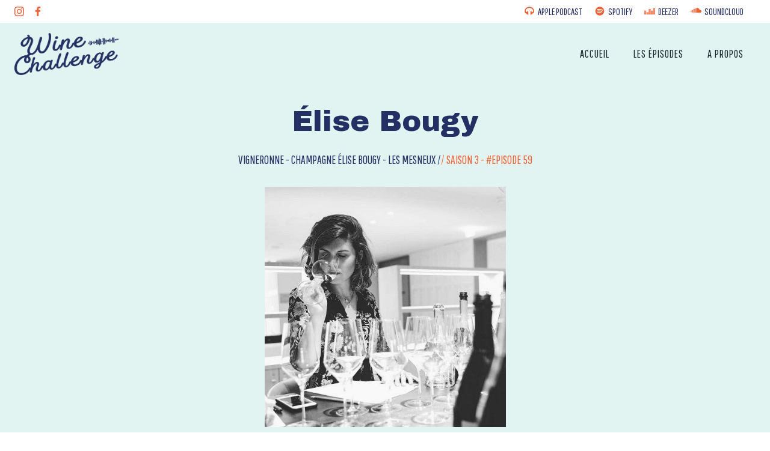

--- FILE ---
content_type: text/html; charset=UTF-8
request_url: https://wine-challenge.com/elise-bougy-update/
body_size: 24174
content:
<!DOCTYPE html>
<html lang="fr-FR">
<head>
    <meta charset="UTF-8">
    <meta name="viewport" content="width=device-width, initial-scale=1">
    <link rel="profile" href="http://gmpg.org/xfn/11">
    <title>Elise Bougy &#8211; WINE CHALLENGE</title>
<meta name='robots' content='max-image-preview:large' />
<link rel='dns-prefetch' href='//fonts.googleapis.com' />
<link rel="alternate" type="application/rss+xml" title="WINE CHALLENGE &raquo; Flux" href="https://wine-challenge.com/feed/" />
<link rel="alternate" type="application/rss+xml" title="WINE CHALLENGE &raquo; Flux des commentaires" href="https://wine-challenge.com/comments/feed/" />
<script type="text/javascript">
window._wpemojiSettings = {"baseUrl":"https:\/\/s.w.org\/images\/core\/emoji\/14.0.0\/72x72\/","ext":".png","svgUrl":"https:\/\/s.w.org\/images\/core\/emoji\/14.0.0\/svg\/","svgExt":".svg","source":{"concatemoji":"https:\/\/wine-challenge.com\/wp-includes\/js\/wp-emoji-release.min.js?ver=6.3.7"}};
/*! This file is auto-generated */
!function(i,n){var o,s,e;function c(e){try{var t={supportTests:e,timestamp:(new Date).valueOf()};sessionStorage.setItem(o,JSON.stringify(t))}catch(e){}}function p(e,t,n){e.clearRect(0,0,e.canvas.width,e.canvas.height),e.fillText(t,0,0);var t=new Uint32Array(e.getImageData(0,0,e.canvas.width,e.canvas.height).data),r=(e.clearRect(0,0,e.canvas.width,e.canvas.height),e.fillText(n,0,0),new Uint32Array(e.getImageData(0,0,e.canvas.width,e.canvas.height).data));return t.every(function(e,t){return e===r[t]})}function u(e,t,n){switch(t){case"flag":return n(e,"\ud83c\udff3\ufe0f\u200d\u26a7\ufe0f","\ud83c\udff3\ufe0f\u200b\u26a7\ufe0f")?!1:!n(e,"\ud83c\uddfa\ud83c\uddf3","\ud83c\uddfa\u200b\ud83c\uddf3")&&!n(e,"\ud83c\udff4\udb40\udc67\udb40\udc62\udb40\udc65\udb40\udc6e\udb40\udc67\udb40\udc7f","\ud83c\udff4\u200b\udb40\udc67\u200b\udb40\udc62\u200b\udb40\udc65\u200b\udb40\udc6e\u200b\udb40\udc67\u200b\udb40\udc7f");case"emoji":return!n(e,"\ud83e\udef1\ud83c\udffb\u200d\ud83e\udef2\ud83c\udfff","\ud83e\udef1\ud83c\udffb\u200b\ud83e\udef2\ud83c\udfff")}return!1}function f(e,t,n){var r="undefined"!=typeof WorkerGlobalScope&&self instanceof WorkerGlobalScope?new OffscreenCanvas(300,150):i.createElement("canvas"),a=r.getContext("2d",{willReadFrequently:!0}),o=(a.textBaseline="top",a.font="600 32px Arial",{});return e.forEach(function(e){o[e]=t(a,e,n)}),o}function t(e){var t=i.createElement("script");t.src=e,t.defer=!0,i.head.appendChild(t)}"undefined"!=typeof Promise&&(o="wpEmojiSettingsSupports",s=["flag","emoji"],n.supports={everything:!0,everythingExceptFlag:!0},e=new Promise(function(e){i.addEventListener("DOMContentLoaded",e,{once:!0})}),new Promise(function(t){var n=function(){try{var e=JSON.parse(sessionStorage.getItem(o));if("object"==typeof e&&"number"==typeof e.timestamp&&(new Date).valueOf()<e.timestamp+604800&&"object"==typeof e.supportTests)return e.supportTests}catch(e){}return null}();if(!n){if("undefined"!=typeof Worker&&"undefined"!=typeof OffscreenCanvas&&"undefined"!=typeof URL&&URL.createObjectURL&&"undefined"!=typeof Blob)try{var e="postMessage("+f.toString()+"("+[JSON.stringify(s),u.toString(),p.toString()].join(",")+"));",r=new Blob([e],{type:"text/javascript"}),a=new Worker(URL.createObjectURL(r),{name:"wpTestEmojiSupports"});return void(a.onmessage=function(e){c(n=e.data),a.terminate(),t(n)})}catch(e){}c(n=f(s,u,p))}t(n)}).then(function(e){for(var t in e)n.supports[t]=e[t],n.supports.everything=n.supports.everything&&n.supports[t],"flag"!==t&&(n.supports.everythingExceptFlag=n.supports.everythingExceptFlag&&n.supports[t]);n.supports.everythingExceptFlag=n.supports.everythingExceptFlag&&!n.supports.flag,n.DOMReady=!1,n.readyCallback=function(){n.DOMReady=!0}}).then(function(){return e}).then(function(){var e;n.supports.everything||(n.readyCallback(),(e=n.source||{}).concatemoji?t(e.concatemoji):e.wpemoji&&e.twemoji&&(t(e.twemoji),t(e.wpemoji)))}))}((window,document),window._wpemojiSettings);
</script>
<style type="text/css">
img.wp-smiley,
img.emoji {
	display: inline !important;
	border: none !important;
	box-shadow: none !important;
	height: 1em !important;
	width: 1em !important;
	margin: 0 0.07em !important;
	vertical-align: -0.1em !important;
	background: none !important;
	padding: 0 !important;
}
</style>
	<link rel='stylesheet' id='extend-builder-css-css' href='https://wine-challenge.com/wp-content/plugins/colibri-page-builder-pro/extend-builder/assets/static/css/theme.css?ver=1.0.243-pro' type='text/css' media='all' />
<style id='extend-builder-css-inline-css' type='text/css'>
/* page css */
/* part css : theme-shapes */
.colibri-shape-circles {
background-image:url('https://wine-challenge.com/wp-content/themes/colibri-wp/resources/images/header-shapes/circles.png')
}
.colibri-shape-10degree-stripes {
background-image:url('https://wine-challenge.com/wp-content/themes/colibri-wp/resources/images/header-shapes/10degree-stripes.png')
}
.colibri-shape-rounded-squares-blue {
background-image:url('https://wine-challenge.com/wp-content/themes/colibri-wp/resources/images/header-shapes/rounded-squares-blue.png')
}
.colibri-shape-many-rounded-squares-blue {
background-image:url('https://wine-challenge.com/wp-content/themes/colibri-wp/resources/images/header-shapes/many-rounded-squares-blue.png')
}
.colibri-shape-two-circles {
background-image:url('https://wine-challenge.com/wp-content/themes/colibri-wp/resources/images/header-shapes/two-circles.png')
}
.colibri-shape-circles-2 {
background-image:url('https://wine-challenge.com/wp-content/themes/colibri-wp/resources/images/header-shapes/circles-2.png')
}
.colibri-shape-circles-3 {
background-image:url('https://wine-challenge.com/wp-content/themes/colibri-wp/resources/images/header-shapes/circles-3.png')
}
.colibri-shape-circles-gradient {
background-image:url('https://wine-challenge.com/wp-content/themes/colibri-wp/resources/images/header-shapes/circles-gradient.png')
}
.colibri-shape-circles-white-gradient {
background-image:url('https://wine-challenge.com/wp-content/themes/colibri-wp/resources/images/header-shapes/circles-white-gradient.png')
}
.colibri-shape-waves {
background-image:url('https://wine-challenge.com/wp-content/themes/colibri-wp/resources/images/header-shapes/waves.png')
}
.colibri-shape-waves-inverted {
background-image:url('https://wine-challenge.com/wp-content/themes/colibri-wp/resources/images/header-shapes/waves-inverted.png')
}
.colibri-shape-dots {
background-image:url('https://wine-challenge.com/wp-content/themes/colibri-wp/resources/images/header-shapes/dots.png')
}
.colibri-shape-left-tilted-lines {
background-image:url('https://wine-challenge.com/wp-content/themes/colibri-wp/resources/images/header-shapes/left-tilted-lines.png')
}
.colibri-shape-right-tilted-lines {
background-image:url('https://wine-challenge.com/wp-content/themes/colibri-wp/resources/images/header-shapes/right-tilted-lines.png')
}
.colibri-shape-right-tilted-strips {
background-image:url('https://wine-challenge.com/wp-content/themes/colibri-wp/resources/images/header-shapes/right-tilted-strips.png')
}
/* part css : theme */

.h-y-container > *:not(:last-child), .h-x-container-inner > * {
  margin-bottom: 20px;
}
.h-x-container-inner, .h-column__content > .h-x-container > *:last-child {
  margin-bottom: -20px;
}
.h-x-container-inner > * {
  padding-left: 10px;
  padding-right: 10px;
}
.h-x-container-inner {
  margin-left: -10px;
  margin-right: -10px;
}
[class*=style-], [class*=local-style-], .h-global-transition, .h-global-transition-all, .h-global-transition-all * {
  transition-duration: 0.5s;
}
.wp-block-button .wp-block-button__link:not(.has-background),.wp-block-file .wp-block-file__button {
  background-color: rgb(255, 137, 0);
  background-image: none;
}
.wp-block-button .wp-block-button__link:not(.has-background):hover,.wp-block-button .wp-block-button__link:not(.has-background):focus,.wp-block-button .wp-block-button__link:not(.has-background):active,.wp-block-file .wp-block-file__button:hover,.wp-block-file .wp-block-file__button:focus,.wp-block-file .wp-block-file__button:active {
  background-color: rgb(170, 91, 0);
  background-image: none;
}
.wp-block-button.is-style-outline .wp-block-button__link:not(.has-background) {
  color: rgb(255, 137, 0);
  background-color: transparent;
  background-image: none;
  border-top-width: 2px;
  border-top-color: rgb(255, 137, 0);
  border-top-style: solid;
  border-right-width: 2px;
  border-right-color: rgb(255, 137, 0);
  border-right-style: solid;
  border-bottom-width: 2px;
  border-bottom-color: rgb(255, 137, 0);
  border-bottom-style: solid;
  border-left-width: 2px;
  border-left-color: rgb(255, 137, 0);
  border-left-style: solid;
}
.wp-block-button.is-style-outline .wp-block-button__link:not(.has-background):hover,.wp-block-button.is-style-outline .wp-block-button__link:not(.has-background):focus,.wp-block-button.is-style-outline .wp-block-button__link:not(.has-background):active {
  color: #fff;
  background-color: rgb(255, 137, 0);
  background-image: none;
}
.has-background-color,*[class^="wp-block-"].is-style-solid-color {
  background-color: rgb(255, 137, 0);
  background-image: none;
}
.has-colibri-color-1-background-color {
  background-color: rgb(255, 137, 0);
  background-image: none;
}
.wp-block-button .wp-block-button__link.has-colibri-color-1-background-color {
  background-color: rgb(255, 137, 0);
  background-image: none;
}
.wp-block-button .wp-block-button__link.has-colibri-color-1-background-color:hover,.wp-block-button .wp-block-button__link.has-colibri-color-1-background-color:focus,.wp-block-button .wp-block-button__link.has-colibri-color-1-background-color:active {
  background-color: rgb(170, 91, 0);
  background-image: none;
}
.wp-block-button.is-style-outline .wp-block-button__link.has-colibri-color-1-background-color {
  color: rgb(255, 137, 0);
  background-color: transparent;
  background-image: none;
  border-top-width: 2px;
  border-top-color: rgb(255, 137, 0);
  border-top-style: solid;
  border-right-width: 2px;
  border-right-color: rgb(255, 137, 0);
  border-right-style: solid;
  border-bottom-width: 2px;
  border-bottom-color: rgb(255, 137, 0);
  border-bottom-style: solid;
  border-left-width: 2px;
  border-left-color: rgb(255, 137, 0);
  border-left-style: solid;
}
.wp-block-button.is-style-outline .wp-block-button__link.has-colibri-color-1-background-color:hover,.wp-block-button.is-style-outline .wp-block-button__link.has-colibri-color-1-background-color:focus,.wp-block-button.is-style-outline .wp-block-button__link.has-colibri-color-1-background-color:active {
  color: #fff;
  background-color: rgb(255, 137, 0);
  background-image: none;
}
*[class^="wp-block-"].has-colibri-color-1-background-color,*[class^="wp-block-"] .has-colibri-color-1-background-color,*[class^="wp-block-"].is-style-solid-color.has-colibri-color-1-color,*[class^="wp-block-"].is-style-solid-color blockquote.has-colibri-color-1-color,*[class^="wp-block-"].is-style-solid-color blockquote.has-colibri-color-1-color p {
  background-color: rgb(255, 137, 0);
  background-image: none;
}
.has-colibri-color-1-color {
  color: rgb(255, 137, 0);
}
.has-colibri-color-2-background-color {
  background-color: rgb(0, 144, 183);
  background-image: none;
}
.wp-block-button .wp-block-button__link.has-colibri-color-2-background-color {
  background-color: rgb(0, 144, 183);
  background-image: none;
}
.wp-block-button .wp-block-button__link.has-colibri-color-2-background-color:hover,.wp-block-button .wp-block-button__link.has-colibri-color-2-background-color:focus,.wp-block-button .wp-block-button__link.has-colibri-color-2-background-color:active {
  background-color: rgb(0, 77, 98);
  background-image: none;
}
.wp-block-button.is-style-outline .wp-block-button__link.has-colibri-color-2-background-color {
  color: rgb(0, 144, 183);
  background-color: transparent;
  background-image: none;
  border-top-width: 2px;
  border-top-color: rgb(0, 144, 183);
  border-top-style: solid;
  border-right-width: 2px;
  border-right-color: rgb(0, 144, 183);
  border-right-style: solid;
  border-bottom-width: 2px;
  border-bottom-color: rgb(0, 144, 183);
  border-bottom-style: solid;
  border-left-width: 2px;
  border-left-color: rgb(0, 144, 183);
  border-left-style: solid;
}
.wp-block-button.is-style-outline .wp-block-button__link.has-colibri-color-2-background-color:hover,.wp-block-button.is-style-outline .wp-block-button__link.has-colibri-color-2-background-color:focus,.wp-block-button.is-style-outline .wp-block-button__link.has-colibri-color-2-background-color:active {
  color: #fff;
  background-color: rgb(0, 144, 183);
  background-image: none;
}
*[class^="wp-block-"].has-colibri-color-2-background-color,*[class^="wp-block-"] .has-colibri-color-2-background-color,*[class^="wp-block-"].is-style-solid-color.has-colibri-color-2-color,*[class^="wp-block-"].is-style-solid-color blockquote.has-colibri-color-2-color,*[class^="wp-block-"].is-style-solid-color blockquote.has-colibri-color-2-color p {
  background-color: rgb(0, 144, 183);
  background-image: none;
}
.has-colibri-color-2-color {
  color: rgb(0, 144, 183);
}
.has-colibri-color-3-background-color {
  background-color: rgb(246, 247, 249);
  background-image: none;
}
.wp-block-button .wp-block-button__link.has-colibri-color-3-background-color {
  background-color: rgb(246, 247, 249);
  background-image: none;
}
.wp-block-button .wp-block-button__link.has-colibri-color-3-background-color:hover,.wp-block-button .wp-block-button__link.has-colibri-color-3-background-color:focus,.wp-block-button .wp-block-button__link.has-colibri-color-3-background-color:active {
  background-color: rgb(162, 163, 164);
  background-image: none;
}
.wp-block-button.is-style-outline .wp-block-button__link.has-colibri-color-3-background-color {
  color: rgb(246, 247, 249);
  background-color: transparent;
  background-image: none;
  border-top-width: 2px;
  border-top-color: rgb(246, 247, 249);
  border-top-style: solid;
  border-right-width: 2px;
  border-right-color: rgb(246, 247, 249);
  border-right-style: solid;
  border-bottom-width: 2px;
  border-bottom-color: rgb(246, 247, 249);
  border-bottom-style: solid;
  border-left-width: 2px;
  border-left-color: rgb(246, 247, 249);
  border-left-style: solid;
}
.wp-block-button.is-style-outline .wp-block-button__link.has-colibri-color-3-background-color:hover,.wp-block-button.is-style-outline .wp-block-button__link.has-colibri-color-3-background-color:focus,.wp-block-button.is-style-outline .wp-block-button__link.has-colibri-color-3-background-color:active {
  color: #fff;
  background-color: rgb(246, 247, 249);
  background-image: none;
}
*[class^="wp-block-"].has-colibri-color-3-background-color,*[class^="wp-block-"] .has-colibri-color-3-background-color,*[class^="wp-block-"].is-style-solid-color.has-colibri-color-3-color,*[class^="wp-block-"].is-style-solid-color blockquote.has-colibri-color-3-color,*[class^="wp-block-"].is-style-solid-color blockquote.has-colibri-color-3-color p {
  background-color: rgb(246, 247, 249);
  background-image: none;
}
.has-colibri-color-3-color {
  color: rgb(246, 247, 249);
}
.has-colibri-color-4-background-color {
  background-color: #6632ff;
  background-image: none;
}
.wp-block-button .wp-block-button__link.has-colibri-color-4-background-color {
  background-color: #6632ff;
  background-image: none;
}
.wp-block-button .wp-block-button__link.has-colibri-color-4-background-color:hover,.wp-block-button .wp-block-button__link.has-colibri-color-4-background-color:focus,.wp-block-button .wp-block-button__link.has-colibri-color-4-background-color:active {
  background-color: rgb(68, 33, 170);
  background-image: none;
}
.wp-block-button.is-style-outline .wp-block-button__link.has-colibri-color-4-background-color {
  color: #6632ff;
  background-color: transparent;
  background-image: none;
  border-top-width: 2px;
  border-top-color: #6632ff;
  border-top-style: solid;
  border-right-width: 2px;
  border-right-color: #6632ff;
  border-right-style: solid;
  border-bottom-width: 2px;
  border-bottom-color: #6632ff;
  border-bottom-style: solid;
  border-left-width: 2px;
  border-left-color: #6632ff;
  border-left-style: solid;
}
.wp-block-button.is-style-outline .wp-block-button__link.has-colibri-color-4-background-color:hover,.wp-block-button.is-style-outline .wp-block-button__link.has-colibri-color-4-background-color:focus,.wp-block-button.is-style-outline .wp-block-button__link.has-colibri-color-4-background-color:active {
  color: #fff;
  background-color: #6632ff;
  background-image: none;
}
*[class^="wp-block-"].has-colibri-color-4-background-color,*[class^="wp-block-"] .has-colibri-color-4-background-color,*[class^="wp-block-"].is-style-solid-color.has-colibri-color-4-color,*[class^="wp-block-"].is-style-solid-color blockquote.has-colibri-color-4-color,*[class^="wp-block-"].is-style-solid-color blockquote.has-colibri-color-4-color p {
  background-color: #6632ff;
  background-image: none;
}
.has-colibri-color-4-color {
  color: #6632ff;
}
.has-colibri-color-5-background-color {
  background-color: #FFFFFF;
  background-image: none;
}
.wp-block-button .wp-block-button__link.has-colibri-color-5-background-color {
  background-color: #FFFFFF;
  background-image: none;
}
.wp-block-button .wp-block-button__link.has-colibri-color-5-background-color:hover,.wp-block-button .wp-block-button__link.has-colibri-color-5-background-color:focus,.wp-block-button .wp-block-button__link.has-colibri-color-5-background-color:active {
  background-color: rgb(102, 102, 102);
  background-image: none;
}
.wp-block-button.is-style-outline .wp-block-button__link.has-colibri-color-5-background-color {
  color: #FFFFFF;
  background-color: transparent;
  background-image: none;
  border-top-width: 2px;
  border-top-color: #FFFFFF;
  border-top-style: solid;
  border-right-width: 2px;
  border-right-color: #FFFFFF;
  border-right-style: solid;
  border-bottom-width: 2px;
  border-bottom-color: #FFFFFF;
  border-bottom-style: solid;
  border-left-width: 2px;
  border-left-color: #FFFFFF;
  border-left-style: solid;
}
.wp-block-button.is-style-outline .wp-block-button__link.has-colibri-color-5-background-color:hover,.wp-block-button.is-style-outline .wp-block-button__link.has-colibri-color-5-background-color:focus,.wp-block-button.is-style-outline .wp-block-button__link.has-colibri-color-5-background-color:active {
  color: #fff;
  background-color: #FFFFFF;
  background-image: none;
}
*[class^="wp-block-"].has-colibri-color-5-background-color,*[class^="wp-block-"] .has-colibri-color-5-background-color,*[class^="wp-block-"].is-style-solid-color.has-colibri-color-5-color,*[class^="wp-block-"].is-style-solid-color blockquote.has-colibri-color-5-color,*[class^="wp-block-"].is-style-solid-color blockquote.has-colibri-color-5-color p {
  background-color: #FFFFFF;
  background-image: none;
}
.has-colibri-color-5-color {
  color: #FFFFFF;
}
.has-colibri-color-6-background-color {
  background-color: rgb(22, 37, 42);
  background-image: none;
}
.wp-block-button .wp-block-button__link.has-colibri-color-6-background-color {
  background-color: rgb(22, 37, 42);
  background-image: none;
}
.wp-block-button .wp-block-button__link.has-colibri-color-6-background-color:hover,.wp-block-button .wp-block-button__link.has-colibri-color-6-background-color:focus,.wp-block-button .wp-block-button__link.has-colibri-color-6-background-color:active {
  background-color: rgb(22, 37, 42);
  background-image: none;
}
.wp-block-button.is-style-outline .wp-block-button__link.has-colibri-color-6-background-color {
  color: rgb(22, 37, 42);
  background-color: transparent;
  background-image: none;
  border-top-width: 2px;
  border-top-color: rgb(22, 37, 42);
  border-top-style: solid;
  border-right-width: 2px;
  border-right-color: rgb(22, 37, 42);
  border-right-style: solid;
  border-bottom-width: 2px;
  border-bottom-color: rgb(22, 37, 42);
  border-bottom-style: solid;
  border-left-width: 2px;
  border-left-color: rgb(22, 37, 42);
  border-left-style: solid;
}
.wp-block-button.is-style-outline .wp-block-button__link.has-colibri-color-6-background-color:hover,.wp-block-button.is-style-outline .wp-block-button__link.has-colibri-color-6-background-color:focus,.wp-block-button.is-style-outline .wp-block-button__link.has-colibri-color-6-background-color:active {
  color: #fff;
  background-color: rgb(22, 37, 42);
  background-image: none;
}
*[class^="wp-block-"].has-colibri-color-6-background-color,*[class^="wp-block-"] .has-colibri-color-6-background-color,*[class^="wp-block-"].is-style-solid-color.has-colibri-color-6-color,*[class^="wp-block-"].is-style-solid-color blockquote.has-colibri-color-6-color,*[class^="wp-block-"].is-style-solid-color blockquote.has-colibri-color-6-color p {
  background-color: rgb(22, 37, 42);
  background-image: none;
}
.has-colibri-color-6-color {
  color: rgb(22, 37, 42);
}
#colibri .woocommerce-store-notice,#colibri.woocommerce .content .h-section input[type=submit],#colibri.woocommerce-page  .content .h-section  input[type=button],#colibri.woocommerce .content .h-section  input[type=button],#colibri.woocommerce-page  .content .h-section .button,#colibri.woocommerce .content .h-section .button,#colibri.woocommerce-page  .content .h-section  a.button,#colibri.woocommerce .content .h-section  a.button,#colibri.woocommerce-page  .content .h-section button.button,#colibri.woocommerce .content .h-section button.button,#colibri.woocommerce-page  .content .h-section input.button,#colibri.woocommerce .content .h-section input.button,#colibri.woocommerce-page  .content .h-section input#submit,#colibri.woocommerce .content .h-section input#submit,#colibri.woocommerce-page  .content .h-section a.added_to_cart,#colibri.woocommerce .content .h-section a.added_to_cart,#colibri.woocommerce-page  .content .h-section .ui-slider-range,#colibri.woocommerce .content .h-section .ui-slider-range,#colibri.woocommerce-page  .content .h-section .ui-slider-handle,#colibri.woocommerce .content .h-section .ui-slider-handle {
  background-color: rgb(255, 137, 0);
  background-image: none;
  border-top-width: 0px;
  border-top-color: rgb(255, 137, 0);
  border-top-style: solid;
  border-right-width: 0px;
  border-right-color: rgb(255, 137, 0);
  border-right-style: solid;
  border-bottom-width: 0px;
  border-bottom-color: rgb(255, 137, 0);
  border-bottom-style: solid;
  border-left-width: 0px;
  border-left-color: rgb(255, 137, 0);
  border-left-style: solid;
}
#colibri .woocommerce-store-notice:hover,#colibri .woocommerce-store-notice:focus,#colibri .woocommerce-store-notice:active,#colibri.woocommerce .content .h-section input[type=submit]:hover,#colibri.woocommerce .content .h-section input[type=submit]:focus,#colibri.woocommerce .content .h-section input[type=submit]:active,#colibri.woocommerce-page  .content .h-section  input[type=button]:hover,#colibri.woocommerce-page  .content .h-section  input[type=button]:focus,#colibri.woocommerce-page  .content .h-section  input[type=button]:active,#colibri.woocommerce .content .h-section  input[type=button]:hover,#colibri.woocommerce .content .h-section  input[type=button]:focus,#colibri.woocommerce .content .h-section  input[type=button]:active,#colibri.woocommerce-page  .content .h-section .button:hover,#colibri.woocommerce-page  .content .h-section .button:focus,#colibri.woocommerce-page  .content .h-section .button:active,#colibri.woocommerce .content .h-section .button:hover,#colibri.woocommerce .content .h-section .button:focus,#colibri.woocommerce .content .h-section .button:active,#colibri.woocommerce-page  .content .h-section  a.button:hover,#colibri.woocommerce-page  .content .h-section  a.button:focus,#colibri.woocommerce-page  .content .h-section  a.button:active,#colibri.woocommerce .content .h-section  a.button:hover,#colibri.woocommerce .content .h-section  a.button:focus,#colibri.woocommerce .content .h-section  a.button:active,#colibri.woocommerce-page  .content .h-section button.button:hover,#colibri.woocommerce-page  .content .h-section button.button:focus,#colibri.woocommerce-page  .content .h-section button.button:active,#colibri.woocommerce .content .h-section button.button:hover,#colibri.woocommerce .content .h-section button.button:focus,#colibri.woocommerce .content .h-section button.button:active,#colibri.woocommerce-page  .content .h-section input.button:hover,#colibri.woocommerce-page  .content .h-section input.button:focus,#colibri.woocommerce-page  .content .h-section input.button:active,#colibri.woocommerce .content .h-section input.button:hover,#colibri.woocommerce .content .h-section input.button:focus,#colibri.woocommerce .content .h-section input.button:active,#colibri.woocommerce-page  .content .h-section input#submit:hover,#colibri.woocommerce-page  .content .h-section input#submit:focus,#colibri.woocommerce-page  .content .h-section input#submit:active,#colibri.woocommerce .content .h-section input#submit:hover,#colibri.woocommerce .content .h-section input#submit:focus,#colibri.woocommerce .content .h-section input#submit:active,#colibri.woocommerce-page  .content .h-section a.added_to_cart:hover,#colibri.woocommerce-page  .content .h-section a.added_to_cart:focus,#colibri.woocommerce-page  .content .h-section a.added_to_cart:active,#colibri.woocommerce .content .h-section a.added_to_cart:hover,#colibri.woocommerce .content .h-section a.added_to_cart:focus,#colibri.woocommerce .content .h-section a.added_to_cart:active,#colibri.woocommerce-page  .content .h-section .ui-slider-range:hover,#colibri.woocommerce-page  .content .h-section .ui-slider-range:focus,#colibri.woocommerce-page  .content .h-section .ui-slider-range:active,#colibri.woocommerce .content .h-section .ui-slider-range:hover,#colibri.woocommerce .content .h-section .ui-slider-range:focus,#colibri.woocommerce .content .h-section .ui-slider-range:active,#colibri.woocommerce-page  .content .h-section .ui-slider-handle:hover,#colibri.woocommerce-page  .content .h-section .ui-slider-handle:focus,#colibri.woocommerce-page  .content .h-section .ui-slider-handle:active,#colibri.woocommerce .content .h-section .ui-slider-handle:hover,#colibri.woocommerce .content .h-section .ui-slider-handle:focus,#colibri.woocommerce .content .h-section .ui-slider-handle:active {
  background-color: rgb(170, 91, 0);
  background-image: none;
  border-top-width: 0px;
  border-top-color: rgb(170, 91, 0);
  border-top-style: solid;
  border-right-width: 0px;
  border-right-color: rgb(170, 91, 0);
  border-right-style: solid;
  border-bottom-width: 0px;
  border-bottom-color: rgb(170, 91, 0);
  border-bottom-style: solid;
  border-left-width: 0px;
  border-left-color: rgb(170, 91, 0);
  border-left-style: solid;
}
#colibri.woocommerce-page  .content .h-section .star-rating::before,#colibri.woocommerce .content .h-section .star-rating::before,#colibri.woocommerce-page  .content .h-section .star-rating span::before,#colibri.woocommerce .content .h-section .star-rating span::before {
  color: rgb(255, 137, 0);
}
#colibri.woocommerce-page  .content .h-section .price,#colibri.woocommerce .content .h-section .price {
  color: rgb(255, 137, 0);
}
#colibri.woocommerce-page  .content .h-section .price del,#colibri.woocommerce .content .h-section .price del {
  color: rgb(255, 176, 85);
}
#colibri.woocommerce-page  .content .h-section .onsale,#colibri.woocommerce .content .h-section .onsale {
  background-color: rgb(255, 137, 0);
  background-image: none;
}
#colibri.woocommerce-page  .content .h-section .onsale:hover,#colibri.woocommerce-page  .content .h-section .onsale:focus,#colibri.woocommerce-page  .content .h-section .onsale:active,#colibri.woocommerce .content .h-section .onsale:hover,#colibri.woocommerce .content .h-section .onsale:focus,#colibri.woocommerce .content .h-section .onsale:active {
  background-color: rgb(170, 91, 0);
  background-image: none;
}
#colibri.woocommerce ul.products li.product h2:hover {
  color: rgb(255, 137, 0);
}
#colibri.woocommerce-page  .content .h-section .woocommerce-pagination .page-numbers.current,#colibri.woocommerce .content .h-section .woocommerce-pagination .page-numbers.current,#colibri.woocommerce-page  .content .h-section .woocommerce-pagination a.page-numbers:hover,#colibri.woocommerce .content .h-section .woocommerce-pagination a.page-numbers:hover {
  background-color: rgb(255, 137, 0);
  background-image: none;
}
#colibri.woocommerce-page  .content .h-section .comment-form-rating .stars a,#colibri.woocommerce .content .h-section .comment-form-rating .stars a {
  color: rgb(255, 137, 0);
}
.h-section-global-spacing {
  padding-top: 90px;
  padding-bottom: 90px;
}
#colibri .colibri-language-switcher {
  background-color: white;
  background-image: none;
  top: 80px;
  border-top-width: 0px;
  border-top-style: none;
  border-top-left-radius: 4px;
  border-top-right-radius: 0px;
  border-right-width: 0px;
  border-right-style: none;
  border-bottom-width: 0px;
  border-bottom-style: none;
  border-bottom-left-radius: 4px;
  border-bottom-right-radius: 0px;
  border-left-width: 0px;
  border-left-style: none;
}
#colibri .colibri-language-switcher .lang-item {
  padding-top: 14px;
  padding-right: 18px;
  padding-bottom: 14px;
  padding-left: 18px;
}
body {
  font-family: Open Sans;
  font-weight: 400;
  font-size: 16px;
  line-height: 1.6;
  color: rgb(36, 40, 42);
}
body a {
  font-family: Open Sans;
  font-weight: 400;
  text-decoration: none;
  font-size: 1em;
  line-height: 1.5;
  color: rgb(255, 137, 0);
}
body p {
  margin-bottom: 16px;
  font-family: Open Sans;
  font-weight: 400;
  font-size: 16px;
  line-height: 1.6;
  color: rgb(36, 40, 42);
}
body .h-lead p {
  margin-bottom: 16px;
  font-family: Open Sans;
  font-weight: 300;
  font-size: 1.25em;
  line-height: 1.5;
  color: rgb(36, 40, 42);
}
body blockquote p {
  margin-bottom: 16px;
  font-family: Open Sans;
  font-weight: 300;
  font-size: 16px;
  line-height: 1.6;
  color: rgb(36, 40, 42);
  padding-left: 15px;
  border-top-width: 0px;
  border-top-color: rgba(133, 146, 159, 0.3);
  border-top-style: solid;
  border-right-width: 0px;
  border-right-color: rgba(133, 146, 159, 0.3);
  border-right-style: solid;
  border-bottom-width: 0px;
  border-bottom-color: rgba(133, 146, 159, 0.3);
  border-bottom-style: solid;
  border-left-width: 1px;
  border-left-color: rgba(133, 146, 159, 0.3);
  border-left-style: solid;
  font-style: italic;
}
body h1 {
  margin-bottom: 16px;
  font-family: Open Sans;
  font-weight: 700;
  font-size: 3em;
  line-height: 1.26;
  color: rgb(22, 37, 42);
  text-transform: capitalize;
}
body h2 {
  margin-bottom: 16px;
  font-family: Open Sans;
  font-weight: 600;
  font-size: 2.625em;
  line-height: 1.143;
  color: rgb(22, 37, 42);
}
body h3 {
  margin-bottom: 16px;
  font-family: Open Sans;
  font-weight: 600;
  font-size: 2.25em;
  line-height: 1.25;
  color: rgb(22, 37, 42);
}
body h4 {
  margin-bottom: 16px;
  font-family: Open Sans;
  font-weight: 600;
  font-size: 1.25em;
  line-height: 1.6;
  color: rgb(22, 37, 42);
}
body h5 {
  margin-bottom: 16px;
  font-family: Open Sans;
  font-weight: 600;
  font-size: 1.125em;
  line-height: 1.55;
  color: rgb(22, 37, 42);
}
body h6 {
  margin-bottom: 16px;
  font-family: Open Sans;
  font-weight: 600;
  font-size: 0.9em;
  line-height: 1.6;
  color: rgb(22, 37, 42);
  text-transform: uppercase;
  letter-spacing: 1px;
}
 .content.colibri-main-content-single .main-section,.content.colibri-main-content-archive .main-section {
  padding-top: 90px;
  padding-bottom: 90px;
  background-color: rgb(226, 244, 241);
  background-image: none;
}
 .content.colibri-main-content-single .main-section .main-row,.content.colibri-main-content-archive .main-section .main-row {
  background-color: rgb(226, 244, 241);
  background-image: none;
}
 .content.colibri-main-content-single .main-section .colibri-sidebar.blog-sidebar-right,.content.colibri-main-content-archive .main-section .colibri-sidebar.blog-sidebar-right {
  width: 25% ;
  flex: 0 0 auto;
  -ms-flex: 0 0 auto;
  max-width: 25%;
}


@media (min-width: 768px) and (max-width: 1023px){
.h-section-global-spacing {
  padding-top: 60px;
  padding-bottom: 60px;
}
 .content.colibri-main-content-single .main-section .colibri-sidebar.blog-sidebar-right,.content.colibri-main-content-archive .main-section .colibri-sidebar.blog-sidebar-right {
  width: 33.33% ;
  flex: 0 0 auto;
  -ms-flex: 0 0 auto;
  max-width: 33.33%;
}
body h1 {
  font-size: 3em;
}
body h2 {
  font-size: 2.3em;
}
body h3 {
  font-size: 2.1em;
}

}

@media (max-width: 767px){
.h-section-global-spacing {
  padding-top: 30px;
  padding-bottom: 30px;
}
 .content.colibri-main-content-single .main-section .colibri-sidebar.blog-sidebar-right,.content.colibri-main-content-archive .main-section .colibri-sidebar.blog-sidebar-right {
  width: 100% ;
  flex: 0 0 auto;
  -ms-flex: 0 0 auto;
  max-width: 100%;
}
body h1 {
  font-size: 2.8em;
}
body h2 {
  font-size: 2.3em;
}
body h3 {
  font-size: 2.1em;
}

}
/* part css : page */
#colibri .style-3632 {
  animation-duration: 0.5s;
  padding-top: 17px;
  padding-right: 15px;
  padding-bottom: 17px;
  padding-left: 15px;
  background-color: rgb(226, 244, 241);
  background-image: none;
}
#colibri .h-navigation_sticky .style-3632,#colibri .h-navigation_sticky.style-3632 {
  background-color: #FFFFFF;
  background-image: none;
  padding-top: 10px;
  padding-bottom: 10px;
  box-shadow: 0px 1px 2px 0px rgba(0, 0, 0, 0.2) ;
}
#colibri .style-3634 {
  text-align: center;
  height: auto;
  min-height: unset;
}
#colibri .style-3635-image {
  max-height: 70px;
}
#colibri .style-3635 .logo-text {
  color: rgb(22, 37, 42);
}
#colibri .style-3635 a,#colibri .style-3635  .logo-text {
  color: #ffffff;
  font-weight: 400;
  text-decoration: none;
  font-size: 24px;
}
#colibri .h-navigation_sticky .style-3635-image,#colibri .h-navigation_sticky.style-3635-image {
  max-height: 70px;
}
#colibri .h-navigation_sticky .style-3635 a,#colibri .h-navigation_sticky .style-3635  .logo-text,#colibri .h-navigation_sticky.style-3635 a,#colibri .h-navigation_sticky.style-3635  .logo-text {
  color: #000000;
  text-decoration: none;
}
#colibri .style-3636 {
  text-align: center;
  height: auto;
  min-height: unset;
}
#colibri .style-3637 {
  height: 50px;
}
#colibri .style-3638 {
  text-align: center;
  height: auto;
  min-height: unset;
}
#colibri .style-3639 >  div > .colibri-menu-container > ul.colibri-menu li > ul  li > a > svg,#colibri .style-3639 >  div > .colibri-menu-container > ul.colibri-menu li > ul  li > a >  .arrow-wrapper {
  color: rgb(36, 48, 99);
}
#colibri .style-3639 >  div > .colibri-menu-container > ul.colibri-menu li > ul > li.hover  > a > svg,#colibri .style-3639 >  div > .colibri-menu-container > ul.colibri-menu li > ul > li.hover  > a > .arrow-wrapper {
  color: #FFFFFF;
}
#colibri .style-3639 >  div > .colibri-menu-container > ul.colibri-menu li > ul > li:hover  > a > svg,#colibri .style-3639 >  div > .colibri-menu-container > ul.colibri-menu li > ul > li.hover  > a > svg,#colibri .style-3639 >  div > .colibri-menu-container > ul.colibri-menu li > ul > li:hover  > a > .arrow-wrapper,#colibri .style-3639 >  div > .colibri-menu-container > ul.colibri-menu li > ul > li.hover  > a > .arrow-wrapper {
  color: #FFFFFF;
}
#colibri .style-3639 >  div > .colibri-menu-container > ul.colibri-menu li > ul li.current_page_item > a > svg,#colibri .style-3639 >  div > .colibri-menu-container > ul.colibri-menu li > ul > li.current_page_item:hover > a > svg,#colibri .style-3639 >  div > .colibri-menu-container > ul.colibri-menu li > ul li.current_page_item > a > .arrow-wrapper,#colibri .style-3639 >  div > .colibri-menu-container > ul.colibri-menu li > ul > li.current_page_item:hover > a > .arrow-wrapper {
  color: rgb(36, 48, 99);
}
#colibri .style-3639 >  div > .colibri-menu-container > ul.colibri-menu  li > a > svg,#colibri .style-3639 >  div > .colibri-menu-container > ul.colibri-menu  li > a >  .arrow-wrapper {
  padding-right: 5px;
  padding-left: 5px;
  color: black;
}
#colibri .style-3639 >  div > .colibri-menu-container > ul.colibri-menu > li.hover  > a > svg,#colibri .style-3639 >  div > .colibri-menu-container > ul.colibri-menu > li.hover  > a > .arrow-wrapper {
  color: rgb(237, 99, 54);
}
#colibri .style-3639 >  div > .colibri-menu-container > ul.colibri-menu > li:hover  > a > svg,#colibri .style-3639 >  div > .colibri-menu-container > ul.colibri-menu > li.hover  > a > svg,#colibri .style-3639 >  div > .colibri-menu-container > ul.colibri-menu > li:hover  > a > .arrow-wrapper,#colibri .style-3639 >  div > .colibri-menu-container > ul.colibri-menu > li.hover  > a > .arrow-wrapper {
  color: rgb(237, 99, 54);
}
#colibri .style-3639 >  div > .colibri-menu-container > ul.colibri-menu li.current_page_item > a > svg,#colibri .style-3639 >  div > .colibri-menu-container > ul.colibri-menu > li.current_page_item:hover > a > svg,#colibri .style-3639 >  div > .colibri-menu-container > ul.colibri-menu li.current_page_item > a > .arrow-wrapper,#colibri .style-3639 >  div > .colibri-menu-container > ul.colibri-menu > li.current_page_item:hover > a > .arrow-wrapper {
  padding-right: 5px;
  padding-left: 5px;
  color: rgb(36, 48, 99);
}
#colibri .style-3639 >  div > .colibri-menu-container > ul.colibri-menu > li > ul::before {
  height: 0px;
  width: 100% ;
}
#colibri .style-3639 >  div > .colibri-menu-container > ul.colibri-menu > li > ul {
  margin-top: 0px;
}
#colibri .style-3639 >  div > .colibri-menu-container > ul.colibri-menu.solid-active-item > li::after,#colibri .style-3639 
      ul.colibri-menu.solid-active-item > li::before {
  background-color: white;
  background-image: none;
  border-top-width: 0px;
  border-top-style: none;
  border-top-left-radius: 0%;
  border-top-right-radius: 0%;
  border-right-width: 0px;
  border-right-style: none;
  border-bottom-width: 0px;
  border-bottom-style: none;
  border-bottom-left-radius: 0%;
  border-bottom-right-radius: 0%;
  border-left-width: 0px;
  border-left-style: none;
}
#colibri .style-3639 >  div > .colibri-menu-container > ul.colibri-menu.bordered-active-item > li::after,#colibri .style-3639 
      ul.colibri-menu.bordered-active-item > li::before {
  background-color: rgb(237, 99, 54);
  background-image: none;
  height: 2px;
}
#colibri .style-3639 >  div > .colibri-menu-container > ul.colibri-menu li > ul > li > a {
  font-size: 14px;
  color: rgb(36, 48, 99);
}
#colibri .style-3639  >  div > .colibri-menu-container > ul.colibri-menu li > ul > li.hover  > a {
  color: rgb(255, 255, 255);
}
#colibri .style-3639  >  div > .colibri-menu-container > ul.colibri-menu li > ul > li:hover > a,#colibri .style-3639  >  div > .colibri-menu-container > ul.colibri-menu li > ul > li.hover  > a {
  color: rgb(255, 255, 255);
}
#colibri .style-3639 >  div > .colibri-menu-container > ul.colibri-menu li > ul > li.current_page_item > a,#colibri .style-3639  >  div > .colibri-menu-container > ul.colibri-menu li > ul > li.current_page_item > a:hover {
  font-size: 14px;
  color: rgb(36, 48, 99);
}
#colibri .style-3639 >  div > .colibri-menu-container > ul.colibri-menu li > ul  li {
  padding-top: 10px;
  padding-right: 20px;
  padding-bottom: 10px;
  padding-left: 20px;
  border-top-width: 0px;
  border-top-style: none;
  border-right-width: 0px;
  border-right-style: none;
  border-bottom-width: 1px;
  border-bottom-color: rgba(128,128,128,.2);
  border-bottom-style: solid;
  border-left-width: 0px;
  border-left-style: none;
  background-color: rgb(255, 255, 255);
  background-image: none;
}
#colibri .style-3639  >  div > .colibri-menu-container > ul.colibri-menu li > ul > li.hover {
  background-color: rgb(237, 99, 54);
}
#colibri .style-3639  >  div > .colibri-menu-container > ul.colibri-menu li > ul > li:hover,#colibri .style-3639  >  div > .colibri-menu-container > ul.colibri-menu li > ul > li.hover {
  background-color: rgb(237, 99, 54);
}
#colibri .style-3639 >  div > .colibri-menu-container > ul.colibri-menu li > ul li.current_page_item,#colibri .style-3639  >  div > .colibri-menu-container > ul.colibri-menu li > ul > li.current_page_item:hover {
  padding-top: 10px;
  padding-right: 20px;
  padding-bottom: 10px;
  padding-left: 20px;
  border-top-width: 0px;
  border-top-style: none;
  border-right-width: 0px;
  border-right-style: none;
  border-bottom-width: 1px;
  border-bottom-color: rgba(128,128,128,.2);
  border-bottom-style: solid;
  border-left-width: 0px;
  border-left-style: none;
  background-color: rgb(245, 235, 195);
  background-image: none;
}
#colibri .style-3639 >  div > .colibri-menu-container > ul.colibri-menu li > ul {
  background-color: #ffffff;
  background-image: none;
  margin-right: 5px;
  margin-left: 5px;
  box-shadow: 0px 0px 5px 2px rgba(0, 0, 0, 0.04) ;
}
#colibri .style-3639 >  div > .colibri-menu-container > ul.colibri-menu > li > a {
  font-family: Pathway Gothic One;
  font-weight: 400;
  text-transform: uppercase;
  font-size: 18px;
  line-height: 1em;
  letter-spacing: 1px;
  color: rgb(22, 37, 42);
}
#colibri .style-3639  >  div > .colibri-menu-container > ul.colibri-menu > li.hover  > a {
  color: rgb(237, 99, 54);
}
#colibri .style-3639  >  div > .colibri-menu-container > ul.colibri-menu > li:hover > a,#colibri .style-3639  >  div > .colibri-menu-container > ul.colibri-menu > li.hover  > a {
  color: rgb(237, 99, 54);
}
#colibri .style-3639  >  div > .colibri-menu-container > ul.colibri-menu > li.current_page_item > a,#colibri .style-3639  >  div > .colibri-menu-container > ul.colibri-menu > li.current_page_item > a:hover {
  font-family: Pathway Gothic One;
  font-weight: 400;
  text-transform: uppercase;
  font-size: 18px;
  line-height: 1em;
  letter-spacing: 1px;
  color: rgb(36, 48, 99);
}
#colibri .style-3639 >  div > .colibri-menu-container > ul.colibri-menu > li {
  margin-top: 0px;
  margin-right: 20px;
  margin-bottom: 0px;
  margin-left: 20px;
  padding-top: 10px;
  padding-right: 0px;
  padding-bottom: 10px;
  padding-left: 0px;
}
#colibri .style-3639 >  div > .colibri-menu-container > ul.colibri-menu > li.current_page_item,#colibri .style-3639  >  div > .colibri-menu-container > ul.colibri-menu > li.current_page_item:hover {
  margin-top: 0px;
  margin-right: 20px;
  margin-bottom: 0px;
  margin-left: 20px;
  padding-top: 10px;
  padding-right: 0px;
  padding-bottom: 10px;
  padding-left: 0px;
}
#colibri .style-3639 >  div > .colibri-menu-container > ul.colibri-menu {
  justify-content: flex-end;
}
#colibri .h-navigation_sticky .style-3639 >  div > .colibri-menu-container > ul.colibri-menu li.current_page_item > a > svg,#colibri .h-navigation_sticky .style-3639 >  div > .colibri-menu-container > ul.colibri-menu > li.current_page_item:hover > a > svg,#colibri .h-navigation_sticky .style-3639 >  div > .colibri-menu-container > ul.colibri-menu li.current_page_item > a > .arrow-wrapper,#colibri .h-navigation_sticky .style-3639 >  div > .colibri-menu-container > ul.colibri-menu > li.current_page_item:hover > a > .arrow-wrapper,#colibri .h-navigation_sticky.style-3639 >  div > .colibri-menu-container > ul.colibri-menu li.current_page_item > a > svg,#colibri .h-navigation_sticky.style-3639 >  div > .colibri-menu-container > ul.colibri-menu > li.current_page_item:hover > a > svg,#colibri .h-navigation_sticky.style-3639 >  div > .colibri-menu-container > ul.colibri-menu li.current_page_item > a > .arrow-wrapper,#colibri .h-navigation_sticky.style-3639 >  div > .colibri-menu-container > ul.colibri-menu > li.current_page_item:hover > a > .arrow-wrapper {
  color: rgb(237, 99, 54);
}
#colibri .h-navigation_sticky .style-3639 >  div > .colibri-menu-container > ul.colibri-menu.bordered-active-item > li::after,#colibri .h-navigation_sticky .style-3639 
      ul.colibri-menu.bordered-active-item > li::before,#colibri .h-navigation_sticky.style-3639 >  div > .colibri-menu-container > ul.colibri-menu.bordered-active-item > li::after,#colibri .h-navigation_sticky.style-3639 
      ul.colibri-menu.bordered-active-item > li::before {
  background-color: rgb(237, 99, 54);
  background-image: none;
}
#colibri .h-navigation_sticky .style-3639 >  div > .colibri-menu-container > ul.colibri-menu > li > a,#colibri .h-navigation_sticky.style-3639 >  div > .colibri-menu-container > ul.colibri-menu > li > a {
  color: rgb(36, 48, 99);
}
#colibri .h-navigation_sticky .style-3639  >  div > .colibri-menu-container > ul.colibri-menu > li.hover  > a,#colibri .h-navigation_sticky.style-3639  >  div > .colibri-menu-container > ul.colibri-menu > li.hover  > a {
  color: rgb(237, 99, 54);
}
#colibri .h-navigation_sticky .style-3639  >  div > .colibri-menu-container > ul.colibri-menu > li:hover > a,#colibri .h-navigation_sticky .style-3639  >  div > .colibri-menu-container > ul.colibri-menu > li.hover  > a,#colibri .h-navigation_sticky.style-3639  >  div > .colibri-menu-container > ul.colibri-menu > li:hover > a,#colibri .h-navigation_sticky.style-3639  >  div > .colibri-menu-container > ul.colibri-menu > li.hover  > a {
  color: rgb(237, 99, 54);
}
#colibri .h-navigation_sticky .style-3639  >  div > .colibri-menu-container > ul.colibri-menu > li.current_page_item > a,#colibri .h-navigation_sticky .style-3639  >  div > .colibri-menu-container > ul.colibri-menu > li.current_page_item > a:hover,#colibri .h-navigation_sticky.style-3639  >  div > .colibri-menu-container > ul.colibri-menu > li.current_page_item > a,#colibri .h-navigation_sticky.style-3639  >  div > .colibri-menu-container > ul.colibri-menu > li.current_page_item > a:hover {
  color: rgb(237, 99, 54);
}
#colibri .style-3640-offscreen {
  background-color: rgb(22, 37, 42);
  background-image: none;
  width: 300px !important;
}
#colibri .style-3640-offscreenOverlay {
  background-color: rgba(0,0,0,0.5);
  background-image: none;
}
#colibri .style-3640  .h-hamburger-icon {
  background-color: rgba(0, 0, 0, 0.1);
  background-image: none;
  border-top-width: 0px;
  border-top-color: black;
  border-top-style: solid;
  border-top-left-radius: 100%;
  border-top-right-radius: 100%;
  border-right-width: 0px;
  border-right-color: black;
  border-right-style: solid;
  border-bottom-width: 0px;
  border-bottom-color: black;
  border-bottom-style: solid;
  border-bottom-left-radius: 100%;
  border-bottom-right-radius: 100%;
  border-left-width: 0px;
  border-left-color: black;
  border-left-style: solid;
  fill: white;
  padding-top: 5px;
  padding-right: 5px;
  padding-bottom: 5px;
  padding-left: 5px;
  width: 24px;
  height: 24px;
}
#colibri .style-3642 >  div > .colibri-menu-container > ul.colibri-menu li > ul  li > a > svg,#colibri .style-3642 >  div > .colibri-menu-container > ul.colibri-menu li > ul  li > a >  .arrow-wrapper {
  color: white;
  padding-right: 20px;
  padding-left: 20px;
}
#colibri .style-3642 >  div > .colibri-menu-container > ul.colibri-menu li > ul li.current_page_item > a > svg,#colibri .style-3642 >  div > .colibri-menu-container > ul.colibri-menu li > ul > li.current_page_item:hover > a > svg,#colibri .style-3642 >  div > .colibri-menu-container > ul.colibri-menu li > ul li.current_page_item > a > .arrow-wrapper,#colibri .style-3642 >  div > .colibri-menu-container > ul.colibri-menu li > ul > li.current_page_item:hover > a > .arrow-wrapper {
  color: white;
  padding-right: 20px;
  padding-left: 20px;
}
#colibri .style-3642 >  div > .colibri-menu-container > ul.colibri-menu  li > a > svg,#colibri .style-3642 >  div > .colibri-menu-container > ul.colibri-menu  li > a >  .arrow-wrapper {
  padding-right: 20px;
  padding-left: 20px;
  color: #FFFFFF;
}
#colibri .style-3642 >  div > .colibri-menu-container > ul.colibri-menu li.current_page_item > a > svg,#colibri .style-3642 >  div > .colibri-menu-container > ul.colibri-menu > li.current_page_item:hover > a > svg,#colibri .style-3642 >  div > .colibri-menu-container > ul.colibri-menu li.current_page_item > a > .arrow-wrapper,#colibri .style-3642 >  div > .colibri-menu-container > ul.colibri-menu > li.current_page_item:hover > a > .arrow-wrapper {
  padding-right: 20px;
  padding-left: 20px;
  color: #FFFFFF;
}
#colibri .style-3642 >  div > .colibri-menu-container > ul.colibri-menu li > ul > li > a {
  font-size: 14px;
  color: white;
  padding-top: 12px;
  padding-bottom: 12px;
  padding-left: 40px;
  border-top-width: 0px;
  border-top-color: #808080;
  border-top-style: solid;
  border-right-width: 0px;
  border-right-color: #808080;
  border-right-style: solid;
  border-bottom-width: 1px;
  border-bottom-color: rgba(255, 255, 255, 0.2);
  border-bottom-style: solid;
  border-left-width: 0px;
  border-left-color: #808080;
  border-left-style: solid;
  background-color: rgba(0,0,0,0);
  background-image: none;
}
#colibri .style-3642  >  div > .colibri-menu-container > ul.colibri-menu li > ul > li.hover  > a {
  background-color: rgba(133, 146, 159, 0.8);
}
#colibri .style-3642  >  div > .colibri-menu-container > ul.colibri-menu li > ul > li:hover > a,#colibri .style-3642  >  div > .colibri-menu-container > ul.colibri-menu li > ul > li.hover  > a {
  background-color: rgba(133, 146, 159, 0.8);
}
#colibri .style-3642 >  div > .colibri-menu-container > ul.colibri-menu li > ul > li.current_page_item > a,#colibri .style-3642  >  div > .colibri-menu-container > ul.colibri-menu li > ul > li.current_page_item > a:hover {
  font-size: 14px;
  color: white;
  padding-top: 12px;
  padding-bottom: 12px;
  padding-left: 40px;
  border-top-width: 0px;
  border-top-color: #808080;
  border-top-style: solid;
  border-right-width: 0px;
  border-right-color: #808080;
  border-right-style: solid;
  border-bottom-width: 1px;
  border-bottom-color: rgba(255, 255, 255, 0.2);
  border-bottom-style: solid;
  border-left-width: 0px;
  border-left-color: #808080;
  border-left-style: solid;
  background-color: rgba(133, 146, 159, 0.8);
  background-image: none;
}
#colibri .style-3642 >  div > .colibri-menu-container > ul.colibri-menu li > ul {
  background-color: rgba(0,0,0,0);
  background-image: none;
}
#colibri .style-3642 >  div > .colibri-menu-container > ul.colibri-menu > li > a {
  font-weight: 600;
  text-transform: uppercase;
  font-size: 12px;
  letter-spacing: 0px;
  color: white;
  padding-top: 12px;
  padding-bottom: 12px;
  padding-left: 40px;
  border-top-width: 0px;
  border-top-color: #808080;
  border-top-style: solid;
  border-right-width: 0px;
  border-right-color: #808080;
  border-right-style: solid;
  border-bottom-width: 1px;
  border-bottom-color: rgba(255, 255, 255, 0.2);
  border-bottom-style: solid;
  border-left-width: 0px;
  border-left-color: #808080;
  border-left-style: solid;
}
#colibri .style-3642  >  div > .colibri-menu-container > ul.colibri-menu > li.hover  > a {
  background-color: rgb(0, 144, 183);
  background-image: none;
}
#colibri .style-3642  >  div > .colibri-menu-container > ul.colibri-menu > li:hover > a,#colibri .style-3642  >  div > .colibri-menu-container > ul.colibri-menu > li.hover  > a {
  background-color: rgb(0, 144, 183);
  background-image: none;
}
#colibri .style-3642  >  div > .colibri-menu-container > ul.colibri-menu > li.current_page_item > a,#colibri .style-3642  >  div > .colibri-menu-container > ul.colibri-menu > li.current_page_item > a:hover {
  font-weight: 600;
  text-transform: uppercase;
  font-size: 12px;
  letter-spacing: 0px;
  color: white;
  padding-top: 12px;
  padding-bottom: 12px;
  padding-left: 40px;
  border-top-width: 0px;
  border-top-color: #808080;
  border-top-style: solid;
  border-right-width: 0px;
  border-right-color: #808080;
  border-right-style: solid;
  border-bottom-width: 1px;
  border-bottom-color: rgba(255, 255, 255, 0.2);
  border-bottom-style: solid;
  border-left-width: 0px;
  border-left-color: #808080;
  border-left-style: solid;
  background-color: rgb(0, 144, 183);
  background-image: none;
}
#colibri .style-3644 {
  text-align: center;
  height: auto;
  min-height: unset;
}
#colibri .style-3645-image {
  max-height: 70px;
}
#colibri .style-3645 a,#colibri .style-3645  .logo-text {
  color: #ffffff;
  font-family: Open Sans;
  font-weight: 400;
  text-decoration: none;
  font-size: 20px;
}
#colibri .h-navigation_sticky .style-3645-image,#colibri .h-navigation_sticky.style-3645-image {
  max-height: 70px;
}
#colibri .h-navigation_sticky .style-3645 a,#colibri .h-navigation_sticky .style-3645  .logo-text,#colibri .h-navigation_sticky.style-3645 a,#colibri .h-navigation_sticky.style-3645  .logo-text {
  color: #000000;
  text-decoration: none;
}
#colibri .style-3647 {
  text-align: center;
  height: auto;
  min-height: unset;
}
#colibri .style-3649 {
  background-color: #FFFFFF;
  background-image: none;
  padding-top: 5px;
  padding-right: 15px;
  padding-bottom: 5px;
  padding-left: 15px;
}
#colibri .style-3650 {
  text-align: left;
  height: auto;
  min-height: unset;
}
#colibri .style-3651 .icon-container {
  fill: rgb(237, 99, 54);
  width: 16px ;
  height: 16px;
}
#colibri .style-3651 .icon-container:hover {
  fill: rgba(255, 255, 255, 0.8);
}
#colibri .style-3651 .icon-container:hover {
  fill: rgba(255, 255, 255, 0.8);
}
#colibri .style-3651 .social-icon-container {
  margin-right: 15px;
  padding-top: 5px;
  padding-right: 0px;
  padding-bottom: 5px;
  padding-left: 0px;
}
#colibri .style-3652 {
  text-align: right;
  height: auto;
  min-height: unset;
}
#colibri .style-3653-icon {
  fill: rgb(237, 99, 54);
  width: 18px ;
  height: 18px;
  padding-left: 0px;
  border-top-width: 2px;
  border-top-color: rgb(255, 137, 0);
  border-top-style: none;
  border-right-width: 2px;
  border-right-color: rgb(255, 137, 0);
  border-right-style: none;
  border-bottom-width: 2px;
  border-bottom-color: rgb(255, 137, 0);
  border-bottom-style: none;
  border-left-width: 2px;
  border-left-color: rgb(255, 137, 0);
  border-left-style: none;
}
#colibri .style-3653-icon:hover {
  background-color: rgba(3, 169, 244, 0);
  background-image: none;
}
#colibri .style-3653 .list-container-divider {
  width: 1px ;
  padding-top: 0px;
  padding-right: 10px;
  padding-bottom: 0px;
  padding-left: 10px;
  height: 100%;
}
#colibri .style-3653 .list-divider {
  color: rgb(0,0,0);
  width: 100% ;
  height: 100%;
  border-top-width: 0px;
  border-top-style: solid;
  border-right-width: 0px;
  border-right-style: solid;
  border-bottom-width: 0px;
  border-bottom-color: rgb(0,0,0);
  border-bottom-style: solid;
  border-left-width: 1px;
  border-left-style: solid;
  margin-left: 0px;
}
#colibri .style-3653 .list-text {
  margin-left: 5px;
  color: rgb(36, 48, 99);
  font-family: Pathway Gothic One;
  font-weight: 400;
  text-transform: uppercase;
  font-size: 16px;
  line-height: 1.8;
  letter-spacing: 0px;
}
#colibri .style-3653 .list-item-text-wrapper {
  horizontal-align: end;
  padding-right: 0px;
  padding-bottom: 0px;
}
#colibri .style-3653 .ul-list-icon {
  padding-right: 5px;
}
#colibri .style-3654 {
  height: auto;
  min-height: unset;
  background-color: rgb(183, 228, 221);
  background-image: none;
  padding-top: 0px;
  padding-bottom: 0px;
}
#colibri .style-3656 {
  text-align: center;
  height: auto;
  min-height: unset;
}
#colibri .style-3657 p,#colibri .style-3657  h1,#colibri .style-3657  h2,#colibri .style-3657  h3,#colibri .style-3657  h4,#colibri .style-3657  h5,#colibri .style-3657  h6 {
  font-family: Archivo Black;
  font-weight: 400;
  text-transform: none;
  font-size: 3em;
  color: rgb(36, 48, 99);
}
#colibri .style-3657 .text-wrapper-fancy svg path {
  stroke: #000000;
  stroke-linejoin: initial;
  stroke-linecap: initial;
  stroke-width: 8px;
}
#colibri .style-3658 {
  font-family: Pathway Gothic One;
  font-weight: 400;
  text-transform: uppercase;
  font-size: 1.1em;
  color: rgb(36, 48, 99);
}
#colibri .style-3658 p {
  font-family: Pathway Gothic One;
  font-weight: 400;
  text-transform: uppercase;
  font-size: 1.1em;
  color: rgb(36, 48, 99);
}
#colibri .style-3658 ul {
  list-style-type: disc;
}
#colibri .style-3658 ol {
  list-style-type: decimal;
}
#colibri .style-3659 {
  background-position: center center;
  background-size: contain;
  background-image: url("http://wine-challenge.com/wp-content/uploads/2019/02/IMG_20190217_113055.jpg");
  background-attachment: scroll;
  background-repeat: no-repeat;
}
.style-3660 > .h-y-container > *:not(:last-child) {
  margin-bottom: 0px;
}
#colibri .style-3660 {
  text-align: left;
  height: auto;
  min-height: unset;
  border-top-width: 0px;
  border-top-style: solid;
  border-right-width: 0px;
  border-right-style: solid;
  border-bottom-width: 0px;
  border-bottom-style: solid;
  border-left-width: 0px;
  border-left-style: solid;
  z-index: 2;
  padding-top: 200px;
  padding-bottom: 200px;
  background-color: unset;
  background-image: none;
}
#colibri .style-3662 {
  text-align: center;
  height: auto;
  min-height: unset;
}
#colibri .style-3664-icon {
  width: 17px;
  height: 17px;
  margin-right: 10px;
  margin-left: 0px;
}
#colibri .style-3664 {
  background-color: rgba(237, 99, 54, 0.9);
  background-image: none;
  font-family: Open Sans;
  font-weight: 600;
  text-transform: uppercase;
  font-size: 14px;
  line-height: 1em;
  letter-spacing: 1px;
  color: white;
  border-top-width: 2px;
  border-top-color: rgb(237, 99, 54);
  border-top-style: none;
  border-top-left-radius: 300px;
  border-top-right-radius: 300px;
  border-right-width: 2px;
  border-right-color: rgb(237, 99, 54);
  border-right-style: none;
  border-bottom-width: 2px;
  border-bottom-color: rgb(237, 99, 54);
  border-bottom-style: none;
  border-bottom-left-radius: 300px;
  border-bottom-right-radius: 300px;
  border-left-width: 2px;
  border-left-color: rgb(237, 99, 54);
  border-left-style: none;
  padding-top: 18px;
  padding-right: 30px;
  padding-bottom: 18px;
  padding-left: 30px;
  text-align: center;
  box-shadow: 0px 27px 15px -24px rgba(0, 0, 0, 0.25) ;
}
#colibri .style-3664:hover,#colibri .style-3664:focus {
  background-color: rgb(245, 235, 195);
  color: rgb(36, 48, 99);
  border-top-color: rgb(36, 48, 99);
  border-right-color: rgb(36, 48, 99);
  border-bottom-color: rgb(36, 48, 99);
  border-left-color: rgb(36, 48, 99);
}
#colibri .style-3664:active .style-3664-icon {
  width: 17px;
  height: 17px;
  margin-right: 10px;
  margin-left: 0px;
}
#colibri .style-3666 {
  text-align: center;
  height: auto;
  min-height: unset;
}
#colibri .style-3667 {
  text-align: left;
  font-family: Pathway Gothic One;
  font-weight: 400;
  font-size: 18px;
  color: rgb(36, 48, 99);
}
#colibri .style-3667 p {
  font-family: Pathway Gothic One;
  font-weight: 400;
  font-size: 18px;
  color: rgb(36, 48, 99);
}
#colibri .style-3667 ul {
  list-style-type: disc;
}
#colibri .style-3667 ol {
  list-style-type: decimal;
}
#colibri .style-3668 {
  height: auto;
  min-height: unset;
  padding-top: 20px;
  padding-bottom: 0px;
  background-color: rgb(226, 244, 241);
  background-image: none;
}
#colibri .style-3669 {
  background-color: rgb(226, 244, 241);
  background-image: none;
}
.style-3670 > .h-y-container > *:not(:last-child) {
  margin-bottom: 2px;
}
#colibri .style-3670 {
  text-align: center;
  height: auto;
  min-height: unset;
}
#colibri .style-3671-icon {
  fill: rgb(237, 99, 54);
  width: 60px ;
  height: 60px;
  border-top-width: 1px;
  border-top-color: rgb(125, 79, 79);
  border-top-style: none;
  border-right-width: 1px;
  border-right-color: rgb(125, 79, 79);
  border-right-style: none;
  border-bottom-width: 1px;
  border-bottom-color: rgb(125, 79, 79);
  border-bottom-style: none;
  border-left-width: 1px;
  border-left-color: rgb(125, 79, 79);
  border-left-style: none;
}
#colibri .style-3671-icon:hover {
  background-color: rgba(45, 45, 134, 0);
  background-image: none;
}
#colibri .style-3672 {
  font-family: Pathway Gothic One;
  font-weight: 400;
  font-size: 19px;
  color: rgb(36, 48, 99);
}
#colibri .style-3672 p {
  font-family: Pathway Gothic One;
  font-weight: 400;
  font-size: 19px;
  color: rgb(36, 48, 99);
}
#colibri .style-3672 ul {
  list-style-type: disc;
}
#colibri .style-3672 ol {
  list-style-type: decimal;
}
#colibri .style-3673 {
  font-family: Pathway Gothic One;
  font-weight: 400;
  font-size: 19px;
  color: rgb(36, 48, 99);
}
#colibri .style-3673 p {
  font-family: Pathway Gothic One;
  font-weight: 400;
  font-size: 19px;
  color: rgb(36, 48, 99);
}
#colibri .style-3673 ul {
  list-style-type: disc;
}
#colibri .style-3673 ol {
  list-style-type: decimal;
}
#colibri .style-local-8874-h58-outer {
  flex: 0 0 auto;
  -ms-flex: 0 0 auto;
  width: auto;
  max-width: 100%;
}
#colibri .h-navigation_sticky .style-local-8874-h58-outer,#colibri .h-navigation_sticky.style-local-8874-h58-outer {
  flex: 0 0 auto;
  -ms-flex: 0 0 auto;
  width: auto;
  max-width: 100%;
}
#colibri .style-local-8874-h60-outer {
  flex: 1 1 0;
  -ms-flex: 1 1 0%;
  max-width: 100%;
}
#colibri .style-local-8874-h62-outer {
  flex: 0 0 auto;
  -ms-flex: 0 0 auto;
  width: auto;
  max-width: 100%;
}
#colibri .h-navigation_sticky .style-local-8874-h62-outer,#colibri .h-navigation_sticky.style-local-8874-h62-outer {
  flex: 0 0 auto;
  -ms-flex: 0 0 auto;
  width: auto;
  max-width: 100%;
}
#colibri .style-local-8874-h68-outer {
  width: 100% ;
  flex: 0 0 auto;
  -ms-flex: 0 0 auto;
}
#colibri .style-local-8874-h71-outer {
  width: 100% ;
  flex: 0 0 auto;
  -ms-flex: 0 0 auto;
}
#colibri .style-local-8874-h74-outer {
  width: 25% ;
  flex: 0 0 auto;
  -ms-flex: 0 0 auto;
}
#colibri .style-local-8874-h76-outer {
  width: 75% ;
  flex: 0 0 auto;
  -ms-flex: 0 0 auto;
}
#colibri .style-local-8874-h80-outer {
  width: 100% ;
  flex: 0 0 auto;
  -ms-flex: 0 0 auto;
}
#colibri .style-local-8874-h84-outer {
  width: 100% ;
  flex: 0 0 auto;
  -ms-flex: 0 0 auto;
}
#colibri .style-local-8874-h86-outer {
  width: 100% ;
  flex: 0 0 auto;
  -ms-flex: 0 0 auto;
}
#colibri .style-local-8874-h93-outer {
  width: 100% ;
  flex: 0 0 auto;
  -ms-flex: 0 0 auto;
}
#colibri .style-410 {
  height: auto;
  min-height: unset;
  padding-top: 0px;
  padding-bottom: 0px;
  background-color: rgb(226, 244, 241);
  background-image: none;
}
.style-412 > .h-y-container > *:not(:last-child) {
  margin-bottom: 0px;
}
#colibri .style-412 {
  text-align: center;
  height: auto;
  min-height: unset;
}
#colibri .style-413 {
  font-family: Open Sans;
  font-weight: 400;
  font-size: 13px;
  letter-spacing: 0px;
  color: rgb(36, 48, 99);
}
#colibri .style-local-6326-f4-outer {
  width: 100% ;
  flex: 0 0 auto;
  -ms-flex: 0 0 auto;
}
#colibri .style-156 {
  padding-left: 10px;
}
#colibri .style-157 {
  height: auto;
  min-height: unset;
  padding-top: 0px;
  padding-bottom: 0px;
  background-color: rgb(246, 247, 249);
  background-image: none;
  border-top-width: 0px;
  border-top-style: none;
  border-top-left-radius: 5px;
  border-top-right-radius: 5px;
  border-right-width: 0px;
  border-right-style: none;
  border-bottom-width: 0px;
  border-bottom-style: none;
  border-bottom-left-radius: 5px;
  border-bottom-right-radius: 5px;
  border-left-width: 0px;
  border-left-style: none;
}
#colibri .style-163 {
  text-align: center;
  height: auto;
  min-height: unset;
}
#colibri .style-164 {
  border-top-width: 0px;
  border-top-style: none;
  border-right-width: 0px;
  border-right-style: none;
  border-bottom-width: 0px;
  border-bottom-style: none;
  border-left-width: 0px;
  border-left-style: none;
  background-color: rgba(0,0,0,0);
  background-image: none;
}
#colibri .style-164 .widget input:not([type="submit"]) {
  font-family: Open Sans;
  font-weight: 400;
  font-size: 16px;
  color: rgb(36, 40, 42);
  border-top-width: 0px;
  border-top-color: black;
  border-top-style: none;
  border-right-width: 0px;
  border-right-color: black;
  border-right-style: none;
  border-bottom-width: 0px;
  border-bottom-color: black;
  border-bottom-style: none;
  border-left-width: 0px;
  border-left-color: black;
  border-left-style: none;
}
#colibri .style-164 .widget ul li a {
  font-family: Open Sans;
  font-weight: 400;
  text-decoration: none;
  font-size: 14px;
  color: rgb(102, 102, 102);
}
#colibri .style-164 .widget ul li a:hover {
  color: rgb(0, 0, 0);
}
#colibri .style-164 .widget ul li a:hover {
  color: rgb(0, 0, 0);
}
#colibri .style-164 .widget ul li,#colibri .style-164 .widget ol li,#colibri .style-164 .widget  .textwidget p,#colibri .style-164 .widget  .calendar_wrap td ,#colibri .style-164  .widget  .calendar_wrap th ,#colibri .style-164  .widget  .calendar_wrap caption {
  font-family: Open Sans;
  font-weight: 400;
  text-decoration: none;
  font-size: 14px;
  color: rgb(36, 40, 42);
  padding-top: 4px;
  padding-bottom: 4px;
}
#colibri .style-164 .widget ul,#colibri .style-164 .widget ol {
  list-style-type: none;
}
#colibri .style-164 .widget h1,#colibri .style-164 .widget h2,#colibri .style-164 .widget h3,#colibri .style-164 .widget h4,#colibri .style-164 .widget h5,#colibri .style-164 .widget h6 {
  font-family: Open Sans;
  font-weight: 600;
  font-size: 16px;
  line-height: 1.6;
  color: rgb(22, 37, 42);
  border-top-width: 0px;
  border-top-color: rgb(255, 137, 0);
  border-top-style: solid;
  border-right-width: 0px;
  border-right-color: rgb(255, 137, 0);
  border-right-style: solid;
  border-bottom-width: 0px;
  border-bottom-color: rgb(255, 137, 0);
  border-bottom-style: solid;
  border-left-width: 5px;
  border-left-color: rgb(255, 137, 0);
  border-left-style: solid;
  margin-bottom: 10px;
  padding-left: 10px;
}
#colibri .style-164 .widget {
  text-align: left;
  border-top-width: 0px;
  border-top-style: none;
  border-right-width: 0px;
  border-right-style: none;
  border-bottom-width: 0px;
  border-bottom-style: none;
  border-left-width: 0px;
  border-left-style: none;
  margin-bottom: 20px;
}
#colibri .style-164 .widget.widget_search button[type="submit"] {
  display: inline-block;
}
#colibri .style-164 .widget.widget_search input[type="submit"] {
  display: none;
}
#colibri .style-164 .widget.widget_search input[type="submit"],#colibri .style-164 .widget.widget_search button[type="submit"] {
  background-color: #FFFFFF;
  background-image: none;
  font-size: 16px;
  line-height: 1;
  color: rgb(22, 37, 42);
  border-top-width: 0px;
  border-top-style: none;
  border-top-left-radius: 0px;
  border-top-right-radius: 5px;
  border-right-width: 0px;
  border-right-style: none;
  border-bottom-width: 0px;
  border-bottom-style: none;
  border-bottom-left-radius: 0px;
  border-bottom-right-radius: 5px;
  border-left-width: 0px;
  border-left-style: none;
  width: auto;
  padding-top: 10px;
  padding-right: 12px;
  padding-bottom: 10px;
  padding-left: 12px;
  margin-top: 0px;
  margin-right: 0px;
  margin-bottom: 0px;
  margin-left: 0px;
  transition-duration: 0.5s;
  display: inline-block;
}
#colibri .style-164 .widget.widget_search input[type="submit"]:hover,#colibri .style-164 .widget.widget_search button[type="submit"]:hover {
  color: rgb(255, 137, 0);
}
#colibri .style-164 .widget.widget_search input[type="submit"]:hover,#colibri .style-164 .widget.widget_search button[type="submit"]:hover {
  color: rgb(255, 137, 0);
}
#colibri .style-164 .widget.widget_search input:not([type="submit"])::placeholder {
  color: rgb(36, 40, 42);
}
#colibri .style-164 .widget.widget_search input:not([type="submit"]) {
  padding-top: 10px;
  padding-right: 12px;
  padding-bottom: 10px;
  padding-left: 12px;
  font-size: 16px;
  color: rgb(36, 40, 42);
  background-color: #FFFFFF;
  background-image: none;
  border-top-width: 0px;
  border-top-color: rgb(222, 222, 222);
  border-top-style: none;
  border-top-left-radius: 5px;
  border-top-right-radius: 0px;
  border-right-width: 0px;
  border-right-color: rgb(222, 222, 222);
  border-right-style: none;
  border-bottom-width: 0px;
  border-bottom-color: rgb(222, 222, 222);
  border-bottom-style: none;
  border-bottom-left-radius: 5px;
  border-bottom-right-radius: 0px;
  border-left-width: 0px;
  border-left-color: rgb(222, 222, 222);
  border-left-style: none;
  margin-top: 0px;
  margin-right: 0px;
  margin-bottom: 0px;
  margin-left: 0px;
}
#colibri .style-164 .widget.widget_search h1,#colibri .style-164 .widget.widget_search h2,#colibri .style-164 .widget.widget_search h3,#colibri .style-164 .widget.widget_search h4,#colibri .style-164 .widget.widget_search h5,#colibri .style-164 .widget.widget_search h6 {
  border-top-width: 0px;
  border-top-style: none;
  border-right-width: 0px;
  border-right-style: none;
  border-bottom-width: 0px;
  border-bottom-style: none;
  border-left-width: 0px;
  border-left-style: none;
  font-size: 16px;
  color: rgb(22, 37, 42);
}
#colibri .style-164 .widget.widget_search {
  background-color: unset;
  background-image: none;
  border-top-width: 1px;
  border-top-color: rgba(133, 146, 159, 0.3);
  border-top-style: solid;
  border-top-left-radius: 5px;
  border-top-right-radius: 5px;
  border-right-width: 1px;
  border-right-color: rgba(133, 146, 159, 0.3);
  border-right-style: solid;
  border-bottom-width: 1px;
  border-bottom-color: rgba(133, 146, 159, 0.3);
  border-bottom-style: solid;
  border-bottom-left-radius: 5px;
  border-bottom-right-radius: 5px;
  border-left-width: 1px;
  border-left-color: rgba(133, 146, 159, 0.3);
  border-left-style: solid;
  padding-top: 0px;
  padding-right: 0px;
  padding-bottom: 0px;
  padding-left: 0px;
  margin-bottom: 15px;
}
#colibri .style-local-6341-s4-outer {
  width: 100% ;
  flex: 0 0 auto;
  -ms-flex: 0 0 auto;
}
#colibri .style-578 {
  background-color: rgb(226, 244, 241);
  background-image: none;
  padding-left: 0px;
}
@media (max-width: 767px){
#colibri .style-3632 {
  padding-top: 0px;
  padding-bottom: 0px;
}
#colibri .h-navigation_sticky .style-3632,#colibri .h-navigation_sticky.style-3632 {
  padding-top: 0px;
  padding-bottom: 0px;
}
#colibri .style-3640  .h-hamburger-icon {
  background-color: rgb(226, 244, 241);
  border-top-color: rgb(36, 48, 99);
  border-right-color: rgb(36, 48, 99);
  border-bottom-color: rgb(36, 48, 99);
  border-left-color: rgb(36, 48, 99);
}
#colibri .style-3642 >  div > .colibri-menu-container > ul.colibri-menu li > ul > li > a {
  background-color: rgb(226, 244, 241);
}
#colibri .style-3642  >  div > .colibri-menu-container > ul.colibri-menu li > ul > li.hover  > a {
  background-color: rgb(237, 99, 54);
}
#colibri .style-3642  >  div > .colibri-menu-container > ul.colibri-menu li > ul > li:hover > a,#colibri .style-3642  >  div > .colibri-menu-container > ul.colibri-menu li > ul > li.hover  > a {
  background-color: rgb(237, 99, 54);
}
#colibri .style-3642 >  div > .colibri-menu-container > ul.colibri-menu li > ul > li.current_page_item > a,#colibri .style-3642  >  div > .colibri-menu-container > ul.colibri-menu li > ul > li.current_page_item > a:hover {
  background-color: rgb(245, 235, 195);
}
#colibri .style-3642 >  div > .colibri-menu-container > ul.colibri-menu > li > a {
  font-family: Pathway Gothic One;
  font-weight: 400;
  font-size: 20px;
  background-color: rgb(226, 244, 241);
  background-image: none;
}
#colibri .style-3642  >  div > .colibri-menu-container > ul.colibri-menu > li.hover  > a {
  background-color: rgb(237, 99, 54);
}
#colibri .style-3642  >  div > .colibri-menu-container > ul.colibri-menu > li:hover > a,#colibri .style-3642  >  div > .colibri-menu-container > ul.colibri-menu > li.hover  > a {
  background-color: rgb(237, 99, 54);
}
#colibri .style-3642  >  div > .colibri-menu-container > ul.colibri-menu > li.current_page_item > a,#colibri .style-3642  >  div > .colibri-menu-container > ul.colibri-menu > li.current_page_item > a:hover {
  font-family: Pathway Gothic One;
  font-weight: 400;
  font-size: 20px;
  background-color: rgb(245, 235, 195);
}
#colibri .style-3643 {
  background-color: rgb(226, 244, 241);
  background-image: none;
}
#colibri .style-3645 {
  background-color: rgb(226, 244, 241);
  background-image: none;
}
#colibri .style-3654 {
  padding-top: 50px;
}
#colibri .style-3660 {
  text-align: center;
  transform: translateX(0px);
  transform-origin: center center 0px;
}
#colibri .style-local-8874-h58-outer {
  flex: 1 1 0;
  -ms-flex: 1 1 0%;
}
#colibri .h-navigation_sticky .style-local-8874-h58-outer,#colibri .h-navigation_sticky.style-local-8874-h58-outer {
  flex: 1 1 0;
  -ms-flex: 1 1 0%;
}
#colibri .style-local-8874-h74-outer {
  width: 100% ;
}
#colibri .style-local-8874-h76-outer {
  width: 100% ;
}
#colibri .style-local-8874-h97-outer {
  width: 100% ;
  flex: 0 0 auto;
  -ms-flex: 0 0 auto;
}
#colibri .style-local-8874-h100-outer {
  width: 100% ;
  flex: 0 0 auto;
  -ms-flex: 0 0 auto;
}
#colibri .style-local-8874-h103-outer {
  width: 100% ;
  flex: 0 0 auto;
  -ms-flex: 0 0 auto;
}
#colibri .style-local-8874-h106-outer {
  width: 100% ;
  flex: 0 0 auto;
  -ms-flex: 0 0 auto;
}
#colibri .style-156 {
  padding-left: 0px;
}
#colibri .style-157 {
  background-color: rgba(0,0,0,0);
}
#colibri .style-163 {
  background-color: rgb(246, 247, 249);
  background-image: none;
  border-top-width: 0px;
  border-top-style: none;
  border-top-left-radius: 5px;
  border-top-right-radius: 5px;
  border-right-width: 0px;
  border-right-style: none;
  border-bottom-width: 0px;
  border-bottom-style: none;
  border-bottom-left-radius: 5px;
  border-bottom-right-radius: 5px;
  border-left-width: 0px;
  border-left-style: none;
}
#colibri .style-578 {
  margin-top: 0px;
  margin-right: 0px;
  margin-bottom: 0px;
  margin-left: 0px;
  padding-top: 15px;
  padding-right: 15px;
  padding-bottom: 15px;
  padding-left: 15px;
}}
@media (min-width: 768px) and (max-width: 1023px){
#colibri .style-3654 {
  padding-top: 50px;
}
#colibri .style-3657 p,#colibri .style-3657  h1,#colibri .style-3657  h2,#colibri .style-3657  h3,#colibri .style-3657  h4,#colibri .style-3657  h5,#colibri .style-3657  h6 {
  font-size: 3.2em;
}
#colibri .style-3660 {
  text-align: center;
  padding-top: 20px;
  padding-bottom: 20px;
  transform: translateX(0px);
  transform-origin: center center 0px;
}
#colibri .style-local-8874-h84-outer {
  width: 80% ;
}
#colibri .style-156 {
  padding-left: 0px;
}
#colibri .style-578 {
  padding-left: 15px;
}}

</style>
<link rel='stylesheet' id='fancybox-css' href='https://wine-challenge.com/wp-content/plugins/colibri-page-builder-pro/extend-builder/assets/static/fancybox/jquery.fancybox.min.css?ver=1.0.243-pro' type='text/css' media='all' />
<link rel='stylesheet' id='swiper-css' href='https://wine-challenge.com/wp-content/plugins/colibri-page-builder-pro/extend-builder/assets/static/swiper/css/swiper.css?ver=1.0.243-pro' type='text/css' media='all' />
<link rel='stylesheet' id='sbi_styles-css' href='https://wine-challenge.com/wp-content/plugins/instagram-feed/css/sbi-styles.min.css?ver=6.5.1' type='text/css' media='all' />
<link rel='stylesheet' id='wp-block-library-css' href='https://wine-challenge.com/wp-includes/css/dist/block-library/style.min.css?ver=6.3.7' type='text/css' media='all' />
<style id='classic-theme-styles-inline-css' type='text/css'>
/*! This file is auto-generated */
.wp-block-button__link{color:#fff;background-color:#32373c;border-radius:9999px;box-shadow:none;text-decoration:none;padding:calc(.667em + 2px) calc(1.333em + 2px);font-size:1.125em}.wp-block-file__button{background:#32373c;color:#fff;text-decoration:none}
</style>
<style id='global-styles-inline-css' type='text/css'>
body{--wp--preset--color--black: #000000;--wp--preset--color--cyan-bluish-gray: #abb8c3;--wp--preset--color--white: #ffffff;--wp--preset--color--pale-pink: #f78da7;--wp--preset--color--vivid-red: #cf2e2e;--wp--preset--color--luminous-vivid-orange: #ff6900;--wp--preset--color--luminous-vivid-amber: #fcb900;--wp--preset--color--light-green-cyan: #7bdcb5;--wp--preset--color--vivid-green-cyan: #00d084;--wp--preset--color--pale-cyan-blue: #8ed1fc;--wp--preset--color--vivid-cyan-blue: #0693e3;--wp--preset--color--vivid-purple: #9b51e0;--wp--preset--color--colibri-color-1: rgb(255, 137, 0);--wp--preset--color--colibri-color-2: rgb(0, 144, 183);--wp--preset--color--colibri-color-3: rgb(246, 247, 249);--wp--preset--color--colibri-color-4: #6632ff;--wp--preset--color--colibri-color-5: #FFFFFF;--wp--preset--color--colibri-color-6: rgb(22, 37, 42);--wp--preset--gradient--vivid-cyan-blue-to-vivid-purple: linear-gradient(135deg,rgba(6,147,227,1) 0%,rgb(155,81,224) 100%);--wp--preset--gradient--light-green-cyan-to-vivid-green-cyan: linear-gradient(135deg,rgb(122,220,180) 0%,rgb(0,208,130) 100%);--wp--preset--gradient--luminous-vivid-amber-to-luminous-vivid-orange: linear-gradient(135deg,rgba(252,185,0,1) 0%,rgba(255,105,0,1) 100%);--wp--preset--gradient--luminous-vivid-orange-to-vivid-red: linear-gradient(135deg,rgba(255,105,0,1) 0%,rgb(207,46,46) 100%);--wp--preset--gradient--very-light-gray-to-cyan-bluish-gray: linear-gradient(135deg,rgb(238,238,238) 0%,rgb(169,184,195) 100%);--wp--preset--gradient--cool-to-warm-spectrum: linear-gradient(135deg,rgb(74,234,220) 0%,rgb(151,120,209) 20%,rgb(207,42,186) 40%,rgb(238,44,130) 60%,rgb(251,105,98) 80%,rgb(254,248,76) 100%);--wp--preset--gradient--blush-light-purple: linear-gradient(135deg,rgb(255,206,236) 0%,rgb(152,150,240) 100%);--wp--preset--gradient--blush-bordeaux: linear-gradient(135deg,rgb(254,205,165) 0%,rgb(254,45,45) 50%,rgb(107,0,62) 100%);--wp--preset--gradient--luminous-dusk: linear-gradient(135deg,rgb(255,203,112) 0%,rgb(199,81,192) 50%,rgb(65,88,208) 100%);--wp--preset--gradient--pale-ocean: linear-gradient(135deg,rgb(255,245,203) 0%,rgb(182,227,212) 50%,rgb(51,167,181) 100%);--wp--preset--gradient--electric-grass: linear-gradient(135deg,rgb(202,248,128) 0%,rgb(113,206,126) 100%);--wp--preset--gradient--midnight: linear-gradient(135deg,rgb(2,3,129) 0%,rgb(40,116,252) 100%);--wp--preset--font-size--small: 13px;--wp--preset--font-size--medium: 20px;--wp--preset--font-size--large: 36px;--wp--preset--font-size--x-large: 42px;--wp--preset--spacing--20: 0.44rem;--wp--preset--spacing--30: 0.67rem;--wp--preset--spacing--40: 1rem;--wp--preset--spacing--50: 1.5rem;--wp--preset--spacing--60: 2.25rem;--wp--preset--spacing--70: 3.38rem;--wp--preset--spacing--80: 5.06rem;--wp--preset--shadow--natural: 6px 6px 9px rgba(0, 0, 0, 0.2);--wp--preset--shadow--deep: 12px 12px 50px rgba(0, 0, 0, 0.4);--wp--preset--shadow--sharp: 6px 6px 0px rgba(0, 0, 0, 0.2);--wp--preset--shadow--outlined: 6px 6px 0px -3px rgba(255, 255, 255, 1), 6px 6px rgba(0, 0, 0, 1);--wp--preset--shadow--crisp: 6px 6px 0px rgba(0, 0, 0, 1);}:where(.is-layout-flex){gap: 0.5em;}:where(.is-layout-grid){gap: 0.5em;}body .is-layout-flow > .alignleft{float: left;margin-inline-start: 0;margin-inline-end: 2em;}body .is-layout-flow > .alignright{float: right;margin-inline-start: 2em;margin-inline-end: 0;}body .is-layout-flow > .aligncenter{margin-left: auto !important;margin-right: auto !important;}body .is-layout-constrained > .alignleft{float: left;margin-inline-start: 0;margin-inline-end: 2em;}body .is-layout-constrained > .alignright{float: right;margin-inline-start: 2em;margin-inline-end: 0;}body .is-layout-constrained > .aligncenter{margin-left: auto !important;margin-right: auto !important;}body .is-layout-constrained > :where(:not(.alignleft):not(.alignright):not(.alignfull)){max-width: var(--wp--style--global--content-size);margin-left: auto !important;margin-right: auto !important;}body .is-layout-constrained > .alignwide{max-width: var(--wp--style--global--wide-size);}body .is-layout-flex{display: flex;}body .is-layout-flex{flex-wrap: wrap;align-items: center;}body .is-layout-flex > *{margin: 0;}body .is-layout-grid{display: grid;}body .is-layout-grid > *{margin: 0;}:where(.wp-block-columns.is-layout-flex){gap: 2em;}:where(.wp-block-columns.is-layout-grid){gap: 2em;}:where(.wp-block-post-template.is-layout-flex){gap: 1.25em;}:where(.wp-block-post-template.is-layout-grid){gap: 1.25em;}.has-black-color{color: var(--wp--preset--color--black) !important;}.has-cyan-bluish-gray-color{color: var(--wp--preset--color--cyan-bluish-gray) !important;}.has-white-color{color: var(--wp--preset--color--white) !important;}.has-pale-pink-color{color: var(--wp--preset--color--pale-pink) !important;}.has-vivid-red-color{color: var(--wp--preset--color--vivid-red) !important;}.has-luminous-vivid-orange-color{color: var(--wp--preset--color--luminous-vivid-orange) !important;}.has-luminous-vivid-amber-color{color: var(--wp--preset--color--luminous-vivid-amber) !important;}.has-light-green-cyan-color{color: var(--wp--preset--color--light-green-cyan) !important;}.has-vivid-green-cyan-color{color: var(--wp--preset--color--vivid-green-cyan) !important;}.has-pale-cyan-blue-color{color: var(--wp--preset--color--pale-cyan-blue) !important;}.has-vivid-cyan-blue-color{color: var(--wp--preset--color--vivid-cyan-blue) !important;}.has-vivid-purple-color{color: var(--wp--preset--color--vivid-purple) !important;}.has-black-background-color{background-color: var(--wp--preset--color--black) !important;}.has-cyan-bluish-gray-background-color{background-color: var(--wp--preset--color--cyan-bluish-gray) !important;}.has-white-background-color{background-color: var(--wp--preset--color--white) !important;}.has-pale-pink-background-color{background-color: var(--wp--preset--color--pale-pink) !important;}.has-vivid-red-background-color{background-color: var(--wp--preset--color--vivid-red) !important;}.has-luminous-vivid-orange-background-color{background-color: var(--wp--preset--color--luminous-vivid-orange) !important;}.has-luminous-vivid-amber-background-color{background-color: var(--wp--preset--color--luminous-vivid-amber) !important;}.has-light-green-cyan-background-color{background-color: var(--wp--preset--color--light-green-cyan) !important;}.has-vivid-green-cyan-background-color{background-color: var(--wp--preset--color--vivid-green-cyan) !important;}.has-pale-cyan-blue-background-color{background-color: var(--wp--preset--color--pale-cyan-blue) !important;}.has-vivid-cyan-blue-background-color{background-color: var(--wp--preset--color--vivid-cyan-blue) !important;}.has-vivid-purple-background-color{background-color: var(--wp--preset--color--vivid-purple) !important;}.has-black-border-color{border-color: var(--wp--preset--color--black) !important;}.has-cyan-bluish-gray-border-color{border-color: var(--wp--preset--color--cyan-bluish-gray) !important;}.has-white-border-color{border-color: var(--wp--preset--color--white) !important;}.has-pale-pink-border-color{border-color: var(--wp--preset--color--pale-pink) !important;}.has-vivid-red-border-color{border-color: var(--wp--preset--color--vivid-red) !important;}.has-luminous-vivid-orange-border-color{border-color: var(--wp--preset--color--luminous-vivid-orange) !important;}.has-luminous-vivid-amber-border-color{border-color: var(--wp--preset--color--luminous-vivid-amber) !important;}.has-light-green-cyan-border-color{border-color: var(--wp--preset--color--light-green-cyan) !important;}.has-vivid-green-cyan-border-color{border-color: var(--wp--preset--color--vivid-green-cyan) !important;}.has-pale-cyan-blue-border-color{border-color: var(--wp--preset--color--pale-cyan-blue) !important;}.has-vivid-cyan-blue-border-color{border-color: var(--wp--preset--color--vivid-cyan-blue) !important;}.has-vivid-purple-border-color{border-color: var(--wp--preset--color--vivid-purple) !important;}.has-vivid-cyan-blue-to-vivid-purple-gradient-background{background: var(--wp--preset--gradient--vivid-cyan-blue-to-vivid-purple) !important;}.has-light-green-cyan-to-vivid-green-cyan-gradient-background{background: var(--wp--preset--gradient--light-green-cyan-to-vivid-green-cyan) !important;}.has-luminous-vivid-amber-to-luminous-vivid-orange-gradient-background{background: var(--wp--preset--gradient--luminous-vivid-amber-to-luminous-vivid-orange) !important;}.has-luminous-vivid-orange-to-vivid-red-gradient-background{background: var(--wp--preset--gradient--luminous-vivid-orange-to-vivid-red) !important;}.has-very-light-gray-to-cyan-bluish-gray-gradient-background{background: var(--wp--preset--gradient--very-light-gray-to-cyan-bluish-gray) !important;}.has-cool-to-warm-spectrum-gradient-background{background: var(--wp--preset--gradient--cool-to-warm-spectrum) !important;}.has-blush-light-purple-gradient-background{background: var(--wp--preset--gradient--blush-light-purple) !important;}.has-blush-bordeaux-gradient-background{background: var(--wp--preset--gradient--blush-bordeaux) !important;}.has-luminous-dusk-gradient-background{background: var(--wp--preset--gradient--luminous-dusk) !important;}.has-pale-ocean-gradient-background{background: var(--wp--preset--gradient--pale-ocean) !important;}.has-electric-grass-gradient-background{background: var(--wp--preset--gradient--electric-grass) !important;}.has-midnight-gradient-background{background: var(--wp--preset--gradient--midnight) !important;}.has-small-font-size{font-size: var(--wp--preset--font-size--small) !important;}.has-medium-font-size{font-size: var(--wp--preset--font-size--medium) !important;}.has-large-font-size{font-size: var(--wp--preset--font-size--large) !important;}.has-x-large-font-size{font-size: var(--wp--preset--font-size--x-large) !important;}
.wp-block-navigation a:where(:not(.wp-element-button)){color: inherit;}
:where(.wp-block-post-template.is-layout-flex){gap: 1.25em;}:where(.wp-block-post-template.is-layout-grid){gap: 1.25em;}
:where(.wp-block-columns.is-layout-flex){gap: 2em;}:where(.wp-block-columns.is-layout-grid){gap: 2em;}
.wp-block-pullquote{font-size: 1.5em;line-height: 1.6;}
</style>
<link rel='stylesheet' id='extend_builder_-fonts-css' href='https://fonts.googleapis.com/css?family=Muli%3A200%2C200italic%2C300%2C300italic%2C400%2C400italic%2C600%2C600italic%2C700%2C700italic%2C800%2C800italic%2C900%2C900italic%7COpen+Sans%3A300%2C300italic%2C400%2C400italic%2C600%2C600italic%2C700%2C700italic%2C800%2C800italic%7CPlayfair+Display%3A400%2C400italic%2C700%2C700italic%2C900%2C900italic%7CArchivo+Black%3A400%7CABeeZee%3A400%2C400italic%7CAllerta+Stencil%3A400%7CAllan%3A400%2C700%7CBahiana%3A400%7CBangers%3A400%7CBlack+Ops+One%3A400%7CCalligraffitti%3A400%7CCaveat+Brush%3A400%7CCovered+By+Your+Grace%3A400%7CEnglebert%3A400%7CHomemade+Apple%3A400%7CLondrina+Shadow%3A400%7CLuckiest+Guy%3A400%7CMarck+Script%3A400%7CMogra%3A400%7COswald%3A200%2C300%2C400%2C500%2C600%2C700%7CPathway+Gothic+One%3A400&#038;subset=latin%2Clatin-ext' type='text/css' media='all' />
<link rel='stylesheet' id='contact-form-7-css' href='https://wine-challenge.com/wp-content/plugins/contact-form-7/includes/css/styles.css?ver=5.4.1' type='text/css' media='all' />
<link rel='stylesheet' id='sonaar_addons_elementor-css-css' href='https://wine-challenge.com/wp-content/plugins/elementor-for-sonaar/assets/css/sonaar-addons-elementor.css?ver=1.9.1' type='text/css' media='all' />
<link rel='stylesheet' id='essential-grid-plugin-settings-css' href='https://wine-challenge.com/wp-content/plugins/essential-grid/public/assets/css/settings.css?ver=2.3.6' type='text/css' media='all' />
<link rel='stylesheet' id='tp-fontello-css' href='https://wine-challenge.com/wp-content/plugins/essential-grid/public/assets/font/fontello/css/fontello.css?ver=2.3.6' type='text/css' media='all' />
<link rel='stylesheet' id='rs-plugin-settings-css' href='https://wine-challenge.com/wp-content/plugins/revslider/public/assets/css/settings.css?ver=5.4.8.3' type='text/css' media='all' />
<style id='rs-plugin-settings-inline-css' type='text/css'>
#rs-demo-id {}
</style>
<script type='text/javascript' src='https://wine-challenge.com/wp-includes/js/jquery/jquery.min.js?ver=3.7.0' id='jquery-core-js'></script>
<script type='text/javascript' src='https://wine-challenge.com/wp-includes/js/jquery/jquery-migrate.min.js?ver=3.4.1' id='jquery-migrate-js'></script>
<script type='text/javascript' src='https://wine-challenge.com/wp-includes/js/imagesloaded.min.js?ver=4.1.4' id='imagesloaded-js'></script>
<script type='text/javascript' src='https://wine-challenge.com/wp-includes/js/masonry.min.js?ver=4.2.2' id='masonry-js'></script>
<script type='text/javascript' id='colibri-js-extra'>
/* <![CDATA[ */
var colibriData = {"8874-h56":{"data":{"sticky":{"className":"h-navigation_sticky animated","topSpacing":0,"top":0,"stickyOnMobile":true,"stickyOnTablet":true,"startAfterNode":{"enabled":false,"selector":".header, .page-header"},"animations":{"enabled":false,"currentInAnimationClass":"slideInDown","currentOutAnimationClass":"slideOutDownNavigation","allInAnimationsClasses":"slideInDown fadeIn h-global-transition-disable","allOutAnimationsClasses":"slideOutDownNavigation fadeOut h-global-transition-disable","duration":500}},"overlap":true}},"8874-h63":{"data":{"type":"horizontal"}},"8874-h66":{"data":[]},"6341-s5":{"data":{"componentsWithEffects":[]}}};
/* ]]> */
</script>
<script type='text/javascript' src='https://wine-challenge.com/wp-content/plugins/colibri-page-builder-pro/extend-builder/assets/static/colibri.js?ver=1.0.243-pro' id='colibri-js'></script>
<script type='text/javascript' src='https://wine-challenge.com/wp-content/plugins/colibri-page-builder-pro/extend-builder/assets/static/typed.js?ver=1.0.243-pro' id='typed-js'></script>
<script type='text/javascript' src='https://wine-challenge.com/wp-content/plugins/colibri-page-builder-pro/extend-builder/assets/static/fancybox/jquery.fancybox.min.js?ver=1.0.243-pro' id='fancybox-js'></script>
<script type='text/javascript' src='https://wine-challenge.com/wp-content/plugins/colibri-page-builder-pro/extend-builder/assets/static/js/theme.js?ver=1.0.243-pro' id='extend-builder-js-js'></script>
<script type='text/javascript' src='https://wine-challenge.com/wp-content/plugins/colibri-page-builder-pro/extend-builder/assets/static/swiper/js/swiper.js?ver=1.0.243-pro' id='swiper-js'></script>
<script type='text/javascript' src='https://wine-challenge.com/wp-content/plugins/essential-grid/public/assets/js/jquery.esgbox.min.js?ver=2.3.6' id='themepunchboxext-js'></script>
<script type='text/javascript' src='https://wine-challenge.com/wp-content/plugins/essential-grid/public/assets/js/jquery.themepunch.tools.min.js?ver=2.3.6' id='tp-tools-js'></script>
<script type='text/javascript' src='https://wine-challenge.com/wp-content/plugins/revslider/public/assets/js/jquery.themepunch.revolution.min.js?ver=5.4.8.3' id='revmin-js'></script>
<link rel="https://api.w.org/" href="https://wine-challenge.com/wp-json/" /><link rel="alternate" type="application/json" href="https://wine-challenge.com/wp-json/wp/v2/posts/8872" /><link rel="EditURI" type="application/rsd+xml" title="RSD" href="https://wine-challenge.com/xmlrpc.php?rsd" />
<meta name="generator" content="WordPress 6.3.7" />
<link rel="canonical" href="https://wine-challenge.com/elise-bougy-update/" />
<link rel='shortlink' href='https://wine-challenge.com/?p=8872' />
<link rel="alternate" type="application/json+oembed" href="https://wine-challenge.com/wp-json/oembed/1.0/embed?url=https%3A%2F%2Fwine-challenge.com%2Felise-bougy-update%2F" />
<link rel="alternate" type="text/xml+oembed" href="https://wine-challenge.com/wp-json/oembed/1.0/embed?url=https%3A%2F%2Fwine-challenge.com%2Felise-bougy-update%2F&#038;format=xml" />
		<script type="text/javascript">
			var ajaxRevslider;
			
			jQuery(document).ready(function() {
				// CUSTOM AJAX CONTENT LOADING FUNCTION
				ajaxRevslider = function(obj) {
				
					// obj.type : Post Type
					// obj.id : ID of Content to Load
					// obj.aspectratio : The Aspect Ratio of the Container / Media
					// obj.selector : The Container Selector where the Content of Ajax will be injected. It is done via the Essential Grid on Return of Content
					
					var content = "";

					data = {};
					
					data.action = 'revslider_ajax_call_front';
					data.client_action = 'get_slider_html';
					data.token = '6d295ddbcb';
					data.type = obj.type;
					data.id = obj.id;
					data.aspectratio = obj.aspectratio;
					
					// SYNC AJAX REQUEST
					jQuery.ajax({
						type:"post",
						url:"https://wine-challenge.com/wp-admin/admin-ajax.php",
						dataType: 'json',
						data:data,
						async:false,
						success: function(ret, textStatus, XMLHttpRequest) {
							if(ret.success == true)
								content = ret.data;								
						},
						error: function(e) {
							console.log(e);
						}
					});
					
					 // FIRST RETURN THE CONTENT WHEN IT IS LOADED !!
					 return content;						 
				};
				
				// CUSTOM AJAX FUNCTION TO REMOVE THE SLIDER
				var ajaxRemoveRevslider = function(obj) {
					return jQuery(obj.selector+" .rev_slider").revkill();
				};

				// EXTEND THE AJAX CONTENT LOADING TYPES WITH TYPE AND FUNCTION
				var extendessential = setInterval(function() {
					if (jQuery.fn.tpessential != undefined) {
						clearInterval(extendessential);
						if(typeof(jQuery.fn.tpessential.defaults) !== 'undefined') {
							jQuery.fn.tpessential.defaults.ajaxTypes.push({type:"revslider",func:ajaxRevslider,killfunc:ajaxRemoveRevslider,openAnimationSpeed:0.3});   
							// type:  Name of the Post to load via Ajax into the Essential Grid Ajax Container
							// func: the Function Name which is Called once the Item with the Post Type has been clicked
							// killfunc: function to kill in case the Ajax Window going to be removed (before Remove function !
							// openAnimationSpeed: how quick the Ajax Content window should be animated (default is 0.3)
						}
					}
				},30);
			});
		</script>
		                <style>
                    #wpadminbar ul li#wp-admin-bar-colibri_top_bar_menu {
                        background-color: rgba(3, 169, 244, 0.3);
                        padding-left: 8px;
                        padding-right: 8px;
                        margin: 0px 16px;
                    }

                    #wpadminbar ul li#wp-admin-bar-colibri_top_bar_menu > a {
                        background-color: transparent;
                        color: #fff;
                    }


                    #wpadminbar ul li#wp-admin-bar-colibri_top_bar_menu > a img {
                        max-height: 24px;
                        margin-top: -4px;
                        margin-right: 6px;
                    }

                    #wpadminbar ul li#wp-admin-bar-colibri_top_bar_menu > .ab-sub-wrapper {
                        margin-left: -8px;
                    }

                    
                </style>
				<meta name="generator" content="Elementor 3.16.4; features: e_dom_optimization, e_optimized_assets_loading, additional_custom_breakpoints; settings: css_print_method-external, google_font-enabled, font_display-auto">
<style type="text/css">.recentcomments a{display:inline !important;padding:0 !important;margin:0 !important;}</style><meta name="generator" content="Powered by Slider Revolution 5.4.8.3 - responsive, Mobile-Friendly Slider Plugin for WordPress with comfortable drag and drop interface." />
<link rel="icon" href="https://wine-challenge.com/wp-content/uploads/2020/05/cropped-microphone1-1-32x32.png" sizes="32x32" />
<link rel="icon" href="https://wine-challenge.com/wp-content/uploads/2020/05/cropped-microphone1-1-192x192.png" sizes="192x192" />
<link rel="apple-touch-icon" href="https://wine-challenge.com/wp-content/uploads/2020/05/cropped-microphone1-1-180x180.png" />
<meta name="msapplication-TileImage" content="https://wine-challenge.com/wp-content/uploads/2020/05/cropped-microphone1-1-270x270.png" />
<script type="text/javascript">function setREVStartSize(e){									
						try{ e.c=jQuery(e.c);var i=jQuery(window).width(),t=9999,r=0,n=0,l=0,f=0,s=0,h=0;
							if(e.responsiveLevels&&(jQuery.each(e.responsiveLevels,function(e,f){f>i&&(t=r=f,l=e),i>f&&f>r&&(r=f,n=e)}),t>r&&(l=n)),f=e.gridheight[l]||e.gridheight[0]||e.gridheight,s=e.gridwidth[l]||e.gridwidth[0]||e.gridwidth,h=i/s,h=h>1?1:h,f=Math.round(h*f),"fullscreen"==e.sliderLayout){var u=(e.c.width(),jQuery(window).height());if(void 0!=e.fullScreenOffsetContainer){var c=e.fullScreenOffsetContainer.split(",");if (c) jQuery.each(c,function(e,i){u=jQuery(i).length>0?u-jQuery(i).outerHeight(!0):u}),e.fullScreenOffset.split("%").length>1&&void 0!=e.fullScreenOffset&&e.fullScreenOffset.length>0?u-=jQuery(window).height()*parseInt(e.fullScreenOffset,0)/100:void 0!=e.fullScreenOffset&&e.fullScreenOffset.length>0&&(u-=parseInt(e.fullScreenOffset,0))}f=u}else void 0!=e.minHeight&&f<e.minHeight&&(f=e.minHeight);e.c.closest(".rev_slider_wrapper").css({height:f})					
						}catch(d){console.log("Failure at Presize of Slider:"+d)}						
					};</script>
    <style>
        .colibri-featured-img-bg {
            background-image: url("https://wine-challenge.com/wp-content/uploads/2021/11/Elise-post-insta.png") !important;
        }
    </style>
        </head>

<body id="colibri" class="post-template-default single single-post postid-8872 single-format-standard wp-custom-logo elementor-default elementor-kit-6738">
<div class="site" id="page-top">
            <script>
            /(trident|msie)/i.test(navigator.userAgent) && document.getElementById && window.addEventListener && window.addEventListener("hashchange", function () {
                var t, e = location.hash.substring(1);
                /^[A-z0-9_-]+$/.test(e) && (t = document.getElementById(e)) && (/^(?:a|select|input|button|textarea)$/i.test(t.tagName) || (t.tabIndex = -1), t.focus())
            }, !1);
        </script>
        <a class="skip-link screen-reader-text" href="#content">
            Aller au contenu        </a>
        <!-- dynamic header start --><div data-colibri-id="8874-h55" class="page-header style-3631 style-local-8874-h55 position-relative">
  <!---->
  <div data-colibri-navigation-overlap="true" role="banner" class="h-navigation_outer h-navigation_overlap style-3632-outer style-local-8874-h56-outer">
    <div class="h-section-grid-container h-section-fluid-container">
      <div data-colibri-id="8874-h73" class="h-row-container style-3649 style-local-8874-h73 h-hide-sm position-relative">
        <!---->
        <div class="h-section-boxed-container gutters-row-lg-0 gutters-row-md-0 gutters-row-0 gutters-row-v-lg-0 gutters-row-v-md-0 gutters-row-v-0">
          <div class="h-row justify-content-lg-center justify-content-md-center justify-content-center align-items-lg-stretch align-items-md-stretch align-items-stretch gutters-col-lg-0 gutters-col-md-0 gutters-col-0 gutters-col-v-lg-0 gutters-col-v-md-0 gutters-col-v-0">
            <!---->
            <div class="h-column h-column-container d-flex h-col-none style-3650-outer style-local-8874-h74-outer">
              <div data-colibri-id="8874-h74" class="d-flex h-flex-basis h-column__inner h-px-lg-0 h-px-md-0 h-px-0 v-inner-lg-0 v-inner-md-0 v-inner-0 style-3650 style-local-8874-h74 position-relative">
                <!---->
                <!---->
                <div class="w-100 h-y-container h-column__content h-column__v-align flex-basis-100 align-self-lg-center align-self-md-center align-self-center">
                  <!---->
                  <div data-colibri-id="8874-h75" class="style-3651 style-local-8874-h75 position-relative h-element">
                    <!---->
                    <div class="d-flex flex-wrap h-social-icons justify-content-lg-start justify-content-md-start justify-content-center">
                      <div class="social-icon-container d-inline-flex">
                        <a href="https://www.instagram.com/winechallengepodcast/" target="_blank" h-use-smooth-scroll="true" rel="noopener">
                          <div class="icon-container h-social-icon h-global-transition">
                            <div class="h-icon-svg" style="width: 100%; height: 100%;">
                              <!--Icon by Socicon (http://www.socicon.com)-->
                              <svg version="1.1" xmlns="http://www.w3.org/2000/svg" viewBox="0 0 1500 1500">

                                <path d="M750 134.766c202.148 0 222.656 2.93 301.758 5.859 76.172 2.93 114.258 14.648 140.625 23.438 35.156 14.648 61.523 32.227 84.961 55.664 26.367 26.367 43.945 52.734 55.664 84.961 11.719 29.297 23.438 67.383 26.367 140.625 2.93 82.031 5.859 102.539 5.859 304.688s-2.93 222.656-5.859 301.758c-2.93 76.172-14.648 114.258-23.438 140.625-14.648 35.156-32.227 61.523-55.664 84.961-26.367 26.367-52.734 43.945-84.961 55.664-29.297 11.719-67.383 23.438-140.625 26.367-82.031 2.93-102.539 5.859-304.688 5.859s-222.656-2.93-301.758-5.859c-76.172-2.93-114.258-14.648-140.625-23.438-35.156-14.648-61.523-32.227-84.961-55.664-26.367-26.367-43.945-52.734-55.664-84.961-11.719-29.297-23.438-67.383-26.367-140.625-2.93-82.031-5.859-102.539-5.859-304.688s2.93-222.656 5.859-301.758c2.93-76.172 14.648-114.258 23.438-140.625 14.648-35.156 32.227-61.523 55.664-84.961 26.367-26.367 52.734-43.945 84.961-55.664 29.297-11.719 67.383-23.438 140.625-26.367 82.031-2.93 102.539-5.859 304.688-5.859M750 0c-205.078 0-228.516 2.93-307.617 5.859-82.031 2.93-137.695 14.648-181.641 32.227-49.805 20.508-93.75 46.875-134.766 87.891s-67.383 84.961-87.891 134.766c-17.578 46.875-29.297 99.609-32.227 181.641-2.93 79.102-5.859 102.539-5.859 307.617s2.93 228.516 5.859 307.617c2.93 82.031 14.648 137.695 32.227 181.641 20.508 49.805 46.875 93.75 87.891 134.766s84.961 67.383 134.766 87.891c46.875 17.578 99.609 29.297 181.641 32.227 79.102 2.93 102.539 5.859 307.617 5.859s228.516-2.93 307.617-5.859c82.031-2.93 137.695-14.648 181.641-32.227 49.805-20.508 93.75-46.875 134.766-87.891s67.383-84.961 87.891-134.766c17.578-46.875 29.297-99.609 32.227-181.641 2.93-79.102 5.859-102.539 5.859-307.617s-2.93-228.516-5.859-307.617c-2.93-82.031-14.648-137.695-32.227-181.641-20.508-49.805-46.875-93.75-87.891-134.766s-84.961-67.383-134.766-87.891c-46.875-17.578-99.609-29.297-181.641-32.227-79.102-2.93-102.539-5.859-307.617-5.859zM750 363.281c-213.867 0-386.719 172.852-386.719 386.719s172.852 386.719 386.719 386.719c213.867 0 386.719-172.852 386.719-386.719s-172.852-386.719-386.719-386.719zM750 1001.953c-137.695 0-251.953-114.258-251.953-251.953s114.258-251.953 251.953-251.953c137.695 0 251.953 114.258 251.953 251.953s-114.258 251.953-251.953 251.953zM1239.258 348.633c0 49.805-38.086 90.82-87.891 90.82s-90.82-41.016-90.82-90.82c0-49.805 41.016-87.891 90.82-87.891s87.891 38.086 87.891 87.891z"></path>
                              </svg>
                            </div>
                          </div>
                        </a>
                      </div>
                      <div class="social-icon-container d-inline-flex">
                        <a href="https://www.facebook.com/winechallengepodcast/" target="_blank" h-use-smooth-scroll="true" rel="noopener">
                          <div class="icon-container h-social-icon h-global-transition">
                            <div class="h-icon-svg" style="width: 100%; height: 100%;">
                              <!--Icon by Socicon (http://www.socicon.com)-->
                              <svg version="1.1" xmlns="http://www.w3.org/2000/svg" viewBox="0 0 1500 1500">

                                <path d="M867.188 1500v-685.547h228.516l35.156-266.602h-263.672v-169.922c0-76.172 20.508-128.906 131.836-128.906h140.625v-237.305c-23.438-5.859-108.398-11.719-205.078-11.719-205.078 0-342.773 123.047-342.773 351.563v196.289h-231.445v266.602h231.445v685.547z"></path>
                              </svg>
                            </div>
                          </div>
                        </a>
                      </div>
                    </div>
                  </div>
                </div>
              </div>
            </div>
            <div class="h-column h-column-container d-flex h-col-none style-3652-outer style-local-8874-h76-outer">
              <div data-colibri-id="8874-h76" class="d-flex h-flex-basis h-column__inner h-px-lg-2 h-px-md-2 h-px-2 v-inner-lg-0 v-inner-md-0 v-inner-0 style-3652 style-local-8874-h76 position-relative">
                <!---->
                <!---->
                <div class="w-100 h-y-container h-column__content h-column__v-align flex-basis-100 align-self-lg-center align-self-md-center align-self-center">
                  <!---->
                  <div data-colibri-id="8874-h77" class="icon-list d-flex justify-content-lg-end justify-content-md-end justify-content-end style-3653 style-local-8874-h77 position-relative h-element">
                    <!---->
                    <ul class="ul-list-icon horizontal-on-desktop horizontal-on-tablet horizontal-on-mobile justify-content-lg-end justify-content-md-end justify-content-end">
                      <!---->
                      <li class="list-item no-gutters">
                        <!---->
                        <div class="list-container-divider d-flex justify-content-lg-end justify-content-md-end justify-content-end first-el-spacer"></div>
                        <a href="https://podcasts.apple.com/fr/podcast/wine-challenge/id1413324737" target="_blank" h-use-smooth-scroll="true" class="item-link no-gutters" rel="noopener">
                          <div class="d-flex h-col no-gutters align-items-lg-center align-items-md-center align-items-center list-item-text-wrapper">
                            <div class="d-flex"><span class="h-svg-icon style-3653-icon style-local-8874-h77-icon"><!--Icon by Font Awesome (https://fontawesome.com)--><svg version="1.1" xmlns="http://www.w3.org/2000/svg" xmlns:xlink="http://www.w3.org/1999/xlink" id="headphones" viewBox="0 0 1664 1896.0833"><path d="M1664 886q0 166-60 314l-20 49-185 33q-22 83-90.5 136.5T1152 1472v32q0 14-9 23t-23 9h-64q-14 0-23-9t-9-23V928q0-14 9-23t23-9h64q14 0 23 9t9 23v32q71 0 130 35.5t93 95.5l68-12q29-95 29-193 0-148-88-279t-236.5-209T832 320t-315.5 78T280 607t-88 279q0 98 29 193l68 12q34-60 93-95.5T512 960v-32q0-14 9-23t23-9h64q14 0 23 9t9 23v576q0 14-9 23t-23 9h-64q-14 0-23-9t-9-23v-32q-88 0-156.5-53.5T265 1282l-185-33-20-49Q0 1052 0 886q0-151 67-291t179-242.5T512 189t320-61 320 61 266 163.5T1597 595t67 291z"></path></svg></span></div>
                            <span class="list-text d-block"><span>Apple Podcast</span></span>
                          </div>
                        </a>
                        <div class="list-container-divider d-flex justify-content-lg-end justify-content-md-end justify-content-end">
                          <!---->
                        </div>
                      </li>
                      <li class="list-item no-gutters">
                        <!---->
                        <!---->
                        <a href="https://open.spotify.com/show/4OI6uNPzLbqWKuL23tWPYi" target="_blank" h-use-smooth-scroll="true" class="item-link no-gutters" rel="noopener">
                          <div class="d-flex h-col no-gutters align-items-lg-center align-items-md-center align-items-center list-item-text-wrapper">
                            <div class="d-flex"><span class="h-svg-icon style-3653-icon style-local-8874-h77-icon"><!--Icon by Font Awesome (https://fontawesome.com)--><svg version="1.1" xmlns="http://www.w3.org/2000/svg" xmlns:xlink="http://www.w3.org/1999/xlink" id="spotify" viewBox="0 0 1536 1896.0833"><path d="M1127 1210q0-32-30-51-193-115-447-115-133 0-287 34-42 9-42 52 0 20 13.5 34.5T370 1179q5 0 37-8 132-27 243-27 226 0 397 103 19 11 33 11 19 0 33-13.5t14-34.5zm96-215q0-40-35-61-237-141-548-141-153 0-303 42-48 13-48 64 0 25 17.5 42.5T349 959q7 0 37-8 122-33 251-33 279 0 488 124 24 13 38 13 25 0 42.5-17.5T1223 995zm108-248q0-47-40-70-126-73-293-110.5T655 529q-204 0-364 47-23 7-38.5 25.5T237 650q0 31 20.5 52t51.5 21q11 0 40-8 133-37 307-37 159 0 309.5 34t253.5 95q21 12 40 12 29 0 50.5-20.5T1331 747zm205 149q0 209-103 385.5T1153.5 1561 768 1664t-385.5-103T103 1281.5 0 896t103-385.5T382.5 231 768 128t385.5 103T1433 510.5 1536 896z"></path></svg></span></div>
                            <span class="list-text d-block"><span>Spotify</span></span>
                          </div>
                        </a>
                        <div class="list-container-divider d-flex justify-content-lg-end justify-content-md-end justify-content-end">
                          <!---->
                        </div>
                      </li>
                      <li class="list-item no-gutters">
                        <!---->
                        <!---->
                        <a href="https://www.deezer.com/fr/show/57937" target="_blank" h-use-smooth-scroll="true" class="item-link no-gutters" rel="noopener">
                          <div class="d-flex h-col no-gutters align-items-lg-center align-items-md-center align-items-center list-item-text-wrapper">
                            <div class="d-flex"><span class="h-svg-icon style-3653-icon style-local-8874-h77-icon"><!--Icon by Socicon (http://www.socicon.com)--><svg version="1.1" xmlns="http://www.w3.org/2000/svg" viewBox="0 0 1500 1500">

<path d="M0 1086.914h272.461v82.031h-272.461zM0 978.516h272.461v82.031h-272.461zM0 870.117h272.461v82.031h-272.461zM0 761.719h272.461v82.031h-272.461zM0 653.32h272.461v82.031h-272.461zM304.688 1086.914h275.391v82.031h-275.391zM304.688 978.516h275.391v82.031h-275.391zM304.688 870.117h275.391v82.031h-275.391zM612.305 1086.914h275.391v82.031h-275.391zM612.305 978.516h275.391v82.031h-275.391zM612.305 870.117h275.391v82.031h-275.391zM612.305 761.719h275.391v82.031h-275.391zM612.305 653.32h275.391v82.031h-275.391zM612.305 547.852h275.391v82.031h-275.391zM612.305 439.453h275.391v82.031h-275.391zM919.922 1086.914h272.461v82.031h-272.461zM919.922 978.516h272.461v82.031h-272.461zM919.922 870.117h272.461v82.031h-272.461zM919.922 761.719h272.461v82.031h-272.461zM919.922 653.32h272.461v82.031h-272.461zM1227.539 1086.914h272.461v82.031h-272.461zM1227.539 978.516h272.461v82.031h-272.461zM1227.539 870.117h272.461v82.031h-272.461zM1227.539 761.719h272.461v82.031h-272.461zM1227.539 653.32h272.461v82.031h-272.461zM1227.539 547.852h272.461v82.031h-272.461zM1227.539 439.453h272.461v82.031h-272.461zM1227.539 331.055h272.461v82.031h-272.461z"></path>
</svg>
</span></div> <span class="list-text d-block"><span>Deezer</span></span>
                          </div>
                        </a>
                        <div class="list-container-divider d-flex justify-content-lg-end justify-content-md-end justify-content-end">
                          <!---->
                        </div>
                      </li>
                      <li class="list-item no-gutters">
                        <!---->
                        <!---->
                        <a href="https://soundcloud.com/wine-challenge-podcast" target="_blank" h-use-smooth-scroll="true" class="item-link no-gutters" rel="noopener">
                          <div class="d-flex h-col no-gutters align-items-lg-center align-items-md-center align-items-center list-item-text-wrapper">
                            <div class="d-flex"><span class="h-svg-icon style-3653-icon style-local-8874-h77-icon"><!--Icon by Font Awesome (https://fontawesome.com)--><svg version="1.1" xmlns="http://www.w3.org/2000/svg" xmlns:xlink="http://www.w3.org/1999/xlink" id="soundcloud" viewBox="0 0 2304 1896.0833"><path d="M784 1372l16-241-16-523q-1-10-7.5-17t-16.5-7q-9 0-16 7t-7 17l-14 523 14 241q1 10 7.5 16.5t15.5 6.5q22 0 24-23zm296-29l11-211-12-586q0-16-13-24-8-5-16-5t-16 5q-13 8-13 24l-1 6-10 579q0 1 11 236v1q0 10 6 17 9 11 23 11 11 0 20-9 9-7 9-20zM35 1003l20 128-20 126q-2 9-9 9t-9-9L0 1131l17-128q2-9 9-9t9 9zm86-79l26 207-26 203q-2 9-10 9-9 0-9-10l-23-202 23-207q0-9 9-9 8 0 10 9zm280 453zM213 886l25 245-25 237q0 11-11 11-10 0-12-11l-21-237 21-245q2-12 12-12 11 0 11 12zm94-7l23 252-23 244q-2 13-14 13-13 0-13-13l-21-244 21-252q0-13 13-13 12 0 14 13zm94 18l21 234-21 246q-2 16-16 16-6 0-10.5-4.5T370 1377l-20-246 20-234q0-6 4.5-10.5T385 882q14 0 16 15zm383 475zM495 751l21 380-21 246q0 7-5 12.5t-12 5.5q-16 0-18-18l-18-246 18-380q2-18 18-18 7 0 12 5.5t5 12.5zm94-86l19 468-19 244q0 8-5.5 13.5T570 1396q-18 0-20-19l-16-244 16-468q2-19 20-19 8 0 13.5 5.5T589 665zm98-40l18 506-18 242q-2 21-22 21-19 0-21-21l-16-242 16-506q0-9 6.5-15.5T665 603q9 0 15 6.5t7 15.5zm392 742zM881 621l15 510-15 239q0 10-7.5 17.5T856 1395t-17-7-8-18l-14-239 14-510q0-11 7.5-18t17.5-7 17.5 7 7.5 18zm99 19l14 492-14 236q0 11-8 19t-19 8-19-8-9-19l-12-236 12-492q1-12 9-20t19-8 18.5 8 8.5 20zm212 492l-14 231q0 13-9 22t-22 9-22-9-10-22l-6-114-6-117 12-636v-3q2-15 12-24 9-7 20-7 8 0 15 5 14 8 16 26zm1112-19q0 117-83 199.5t-200 82.5h-786q-13-2-22-11t-9-22V463q0-23 28-33 85-34 181-34 195 0 338 131.5T1911 851q53-22 110-22 117 0 200 83t83 201z"></path></svg></span></div>
                            <span class="list-text d-block"><span>Soundcloud</span></span>
                          </div>
                        </a>
                        <div class="list-container-divider d-flex justify-content-lg-end justify-content-md-end justify-content-end" style="display: none;">
                          <!---->
                        </div>
                        <div class="list-container-divider d-flex justify-content-lg-end justify-content-md-end justify-content-end last-el-spacer"></div>
                      </li>
                    </ul>
                  </div>
                </div>
              </div>
            </div>
          </div>
        </div>
      </div>
    </div>
    <div id="navigation" data-colibri-component="navigation" data-colibri-id="8874-h56" class="h-section h-navigation h-navigation d-flex style-3632 style-local-8874-h56">
      <!---->
      <div class="h-section-grid-container h-section-fluid-container">
        <div data-nav-normal="">
          <div data-colibri-id="8874-h57" class="h-row-container h-section-boxed-container gutters-row-lg-0 gutters-row-md-0 gutters-row-2 gutters-row-v-lg-0 gutters-row-v-md-0 gutters-row-v-2 style-3633 style-local-8874-h57 position-relative">
            <!---->
            <div class="h-row justify-content-lg-center justify-content-md-center justify-content-center align-items-lg-stretch align-items-md-stretch align-items-stretch gutters-col-lg-0 gutters-col-md-0 gutters-col-2 gutters-col-v-lg-0 gutters-col-v-md-0 gutters-col-v-2">
              <!---->
              <div class="h-column h-column-container d-flex h-col-none style-3634-outer style-local-8874-h58-outer">
                <div data-colibri-id="8874-h58" data-placeholder-provider="navigation-logo" class="d-flex h-flex-basis h-column__inner h-px-lg-0 h-px-md-0 h-px-0 v-inner-lg-0 v-inner-md-0 v-inner-0 style-3634 style-local-8874-h58 position-relative">
                  <!---->
                  <!---->
                  <div class="w-100 h-y-container h-column__content h-column__v-align flex-basis-auto align-self-lg-center align-self-md-center align-self-center">
                    <!---->
                    <div data-colibri-id="8874-h59" class="d-flex align-items-center text-lg-left text-md-left text-left justify-content-lg-start justify-content-md-start justify-content-start style-3635 style-local-8874-h59 position-relative h-element">
                      <!---->
                      <a rel="home" href="https://wine-challenge.com/" h-use-smooth-scroll="true" class="d-flex align-items-center">
                        <img src="https://wine-challenge.com/wp-content/uploads/2022/03/Wine-Challenge-Podcast-Logo.png" class="h-logo__image h-logo__image_h logo-image style-3635-image style-local-8874-h59-image" alt="" />
                        <img src="http://wine-challenge.com/wp-content/uploads/2020/05/Wine-Challenge-Logo.png" class="h-logo__alt-image h-logo__alt-image_h logo-alt-image style-3635-image style-local-8874-h59-image" alt="" />
                      </a>
                    </div>
                  </div>
                </div>
              </div>
              <div class="h-column h-column-container d-flex h-col-none style-3636-outer style-local-8874-h60-outer h-hide-sm">
                <div data-colibri-id="8874-h60" data-placeholder-provider="navigation-spacing" class="d-flex h-flex-basis h-column__inner h-px-lg-0 h-px-md-0 h-px-0 v-inner-lg-0 v-inner-md-0 v-inner-0 style-3636 style-local-8874-h60 h-hide-sm position-relative">
                  <!---->
                  <!---->
                  <div class="w-100 h-y-container h-column__content h-column__v-align flex-basis-100 align-self-lg-center align-self-md-center align-self-center">
                    <!---->
                    <div data-colibri-id="8874-h61" class="style-3637 style-local-8874-h61 position-relative h-element">
                      <!---->
                    </div>
                  </div>
                </div>
              </div>
              <div class="h-column h-column-container d-flex h-col-none style-3638-outer style-local-8874-h62-outer">
                <div data-colibri-id="8874-h62" data-placeholder-provider="navigation-menu" class="d-flex h-flex-basis h-column__inner h-px-lg-0 h-px-md-0 h-px-0 v-inner-lg-0 v-inner-md-0 v-inner-0 style-3638 style-local-8874-h62 position-relative">
                  <!---->
                  <!---->
                  <div class="w-100 h-y-container h-column__content h-column__v-align flex-basis-auto align-self-lg-center align-self-md-center align-self-center">
                    <!---->
                    <div data-colibri-component="dropdown-menu" role="navigation" h-use-smooth-scroll-all="true" data-colibri-id="8874-h63" class="h-menu h-global-transition-all h-ignore-global-body-typography has-offcanvas-tablet h-menu-horizontal h-dropdown-menu style-3639 style-local-8874-h63 position-relative h-element">
                      <!---->
                      <div class="h-global-transition-all h-main-menu"><div class="colibri-menu-container"><ul id="menu-menu-wcp" class="colibri-menu bordered-active-item bordered-active-item--bottom effect-borders-grow grow-from-center"><li id="menu-item-7005" class="menu-item menu-item-type-post_type menu-item-object-page menu-item-home menu-item-7005"><a href="https://wine-challenge.com/">ACCUEIL</a></li>
<li id="menu-item-7004" class="menu-item menu-item-type-post_type menu-item-object-page current_page_parent menu-item-7004"><a href="https://wine-challenge.com/blog/">LES ÉPISODES</a></li>
<li id="menu-item-7600" class="menu-item menu-item-type-post_type menu-item-object-page menu-item-7600"><a href="https://wine-challenge.com/a-propos/">A PROPOS</a></li>
</ul></div></div>
                      <div data-colibri-id="8874-h64" class="h-mobile-menu h-global-transition-disable style-3640 style-local-8874-h64 position-relative h-element">
                        <!---->
                        <a data-click-outside="true" data-target="#offcanvas-wrapper-8874-h64" data-target-id="offcanvas-wrapper-8874-h64" data-offcanvas-overlay-id="offcanvas-overlay-8874-h64" href="#" data-colibri-component="offcanvas" data-direction="right"
                          data-push="false" title="Menu" class="h-hamburger-button">
                          <div class="icon-container h-hamburger-icon">
                            <div class="h-icon-svg" style="width: 100%; height: 100%;">
                              <!--Icon by Font Awesome (https://fontawesome.com)-->
                              <svg version="1.1" xmlns="http://www.w3.org/2000/svg" xmlns:xlink="http://www.w3.org/1999/xlink" id="bars" viewBox="0 0 1536 1896.0833">
                                <path d="M1536 1344v128q0 26-19 45t-45 19H64q-26 0-45-19t-19-45v-128q0-26 19-45t45-19h1408q26 0 45 19t19 45zm0-512v128q0 26-19 45t-45 19H64q-26 0-45-19T0 960V832q0-26 19-45t45-19h1408q26 0 45 19t19 45zm0-512v128q0 26-19 45t-45 19H64q-26 0-45-19T0 448V320q0-26 19-45t45-19h1408q26 0 45 19t19 45z"></path>
                              </svg>
                            </div>
                          </div>
                        </a>
                        <div id="offcanvas-wrapper-8874-h64" class="h-offcanvas-panel offcanvas offcanvas-right hide force-hide style-3640-offscreen style-local-8874-h64-offscreen">
                          <div data-colibri-id="8874-h65" class="d-flex flex-column h-offscreen-panel style-3641 style-local-8874-h65 position-relative h-element">
                            <!---->
                            <div class="offscreen-header h-ui-empty-state-container">
                              <div data-colibri-id="8874-h67" class="h-row-container gutters-row-lg-2 gutters-row-md-2 gutters-row-0 gutters-row-v-lg-2 gutters-row-v-md-2 gutters-row-v-2 style-3643 style-local-8874-h67 position-relative">
                                <!---->
                                <div class="h-row justify-content-lg-center justify-content-md-center justify-content-center align-items-lg-stretch align-items-md-stretch align-items-stretch gutters-col-lg-2 gutters-col-md-2 gutters-col-0 gutters-col-v-lg-2 gutters-col-v-md-2 gutters-col-v-2">
                                  <!---->
                                  <div class="h-column h-column-container d-flex h-col-none style-3644-outer style-local-8874-h68-outer">
                                    <div data-colibri-id="8874-h68" class="d-flex h-flex-basis h-column__inner h-px-lg-2 h-px-md-2 h-px-2 v-inner-lg-2 v-inner-md-2 v-inner-2 style-3644 style-local-8874-h68 position-relative">
                                      <!---->
                                      <!---->
                                      <div class="w-100 h-y-container h-column__content h-column__v-align flex-basis-100 align-self-lg-start align-self-md-start align-self-start">
                                        <!---->
                                        <div data-colibri-id="8874-h69" class="d-flex align-items-center text-lg-center text-md-center text-center justify-content-lg-center justify-content-md-center justify-content-center style-3645 style-local-8874-h69 position-relative h-element">
                                          <!---->
                                          <a rel="home" href="https://wine-challenge.com/" h-use-smooth-scroll="true" class="d-flex align-items-center">
                                            <img src="https://wine-challenge.com/wp-content/uploads/2022/03/Wine-Challenge-Podcast-Logo.png" class="h-logo__image h-logo__image_h logo-image style-3645-image style-local-8874-h69-image" alt="" />
                                            <img src="http://wine-challenge.com/wp-content/uploads/2020/05/Wine-Challenge-Logo.png" class="h-logo__alt-image h-logo__alt-image_h logo-alt-image style-3645-image style-local-8874-h69-image" alt="" />
                                          </a>
                                        </div>
                                      </div>
                                    </div>
                                  </div>
                                </div>
                              </div>
                            </div>
                            <div class="offscreen-content">
                              <!---->
                              <div data-colibri-component="accordion-menu" role="navigation" h-use-smooth-scroll-all="true" data-colibri-id="8874-h66" class="h-menu h-global-transition-all h-ignore-global-body-typography h-mobile-menu h-menu-accordion style-3642 style-local-8874-h66 position-relative h-element">
                                <!---->
                                <div class="h-global-transition-all h-mobile-menu"><div class="colibri-menu-container"><ul id="menu-menu-wcp-1" class="colibri-menu none "><li class="menu-item menu-item-type-post_type menu-item-object-page menu-item-home menu-item-7005"><a href="https://wine-challenge.com/">ACCUEIL</a></li>
<li class="menu-item menu-item-type-post_type menu-item-object-page current_page_parent menu-item-7004"><a href="https://wine-challenge.com/blog/">LES ÉPISODES</a></li>
<li class="menu-item menu-item-type-post_type menu-item-object-page menu-item-7600"><a href="https://wine-challenge.com/a-propos/">A PROPOS</a></li>
</ul></div></div>
                              </div>
                            </div>
                            <div class="offscreen-footer h-ui-empty-state-container">
                              <div data-colibri-id="8874-h70" class="h-row-container gutters-row-lg-2 gutters-row-md-2 gutters-row-0 gutters-row-v-lg-2 gutters-row-v-md-2 gutters-row-v-2 style-3646 style-local-8874-h70 position-relative">
                                <!---->
                                <div class="h-row justify-content-lg-center justify-content-md-center justify-content-center align-items-lg-stretch align-items-md-stretch align-items-stretch gutters-col-lg-2 gutters-col-md-2 gutters-col-0 gutters-col-v-lg-2 gutters-col-v-md-2 gutters-col-v-2">
                                  <!---->
                                  <div class="h-column h-column-container d-flex h-col-none style-3647-outer style-local-8874-h71-outer">
                                    <div data-colibri-id="8874-h71" class="d-flex h-flex-basis h-column__inner h-ui-empty-state-container h-px-lg-2 h-px-md-2 h-px-2 v-inner-lg-2 v-inner-md-2 v-inner-2 style-3647 style-local-8874-h71 position-relative">
                                      <!---->
                                      <!---->
                                      <div class="w-100 h-y-container h-column__content h-column__v-align flex-basis-100">
                                        <!---->
                                      </div>
                                    </div>
                                  </div>
                                </div>
                              </div>
                            </div>
                          </div>
                        </div>
                        <div id="offcanvas-overlay-8874-h64" class="offscreen-overlay style-3640-offscreenOverlay style-local-8874-h64-offscreenOverlay"></div>
                      </div>
                    </div>
                  </div>
                </div>
              </div>
            </div>
          </div>
        </div>
        <div data-nav-sticky="" style="display: none;"></div>
      </div>
    </div>
  </div>
  <div data-colibri-id="8874-h78" id="hero" class="h-section h-hero d-flex align-items-lg-center align-items-md-center align-items-center style-3654 style-local-8874-h78 position-relative">
    <div class="background-wrapper">
      <div class="background-layer background-layer-media-container-lg">
        <!---->
        <div class="overlay-layer">
          <div class="overlay-image-layer" style="background-color: rgb(255, 255, 255); opacity: 0.6;"></div>
        </div>
      </div>
      <div class="background-layer background-layer-media-container-md">
        <!---->
        <div class="overlay-layer">
          <div class="overlay-image-layer" style="background-color: rgb(255, 255, 255); opacity: 0.6;"></div>
        </div>
      </div>
      <div class="background-layer background-layer-media-container">
        <!---->
        <div class="overlay-layer">
          <div class="overlay-image-layer" style="background-color: rgb(255, 255, 255); opacity: 0.6;"></div>
        </div>
      </div>
    </div>
    <!---->
    <div class="h-section-grid-container h-navigation-padding h-section-boxed-container">
      <!---->
      <div data-colibri-id="8874-h79" class="h-row-container gutters-row-lg-2 gutters-row-md-2 gutters-row-0 gutters-row-v-lg-2 gutters-row-v-md-2 gutters-row-v-2 style-3655 style-local-8874-h79 position-relative">
        <!---->
        <div class="h-row justify-content-lg-center justify-content-md-center justify-content-center align-items-lg-stretch align-items-md-stretch align-items-stretch gutters-col-lg-2 gutters-col-md-2 gutters-col-0 gutters-col-v-lg-2 gutters-col-v-md-2 gutters-col-v-2">
          <!---->
          <div class="h-column h-column-container d-flex h-col-lg-auto h-col-md-auto h-col-auto style-3656-outer style-local-8874-h80-outer">
            <div data-colibri-id="8874-h80" class="d-flex h-flex-basis h-column__inner h-px-lg-2 h-px-md-2 h-px-2 v-inner-lg-2 v-inner-md-2 v-inner-2 style-3656 style-local-8874-h80 position-relative">
              <!---->
              <!---->
              <div class="w-100 h-y-container h-column__content h-column__v-align flex-basis-100 align-self-lg-start align-self-md-start align-self-start">
                <!---->
                <div data-colibri-id="8874-h81" class="h-global-transition-all h-heading style-3657 style-local-8874-h81 position-relative h-element">
                  <!---->
                  <div class="h-heading__outer style-3657 style-local-8874-h81">
                    <!---->
                    <!---->
                    <h1 class="">Élise Bougy</h1>
                  </div>
                </div>
                <div data-colibri-id="8874-h82" class="h-lead h-text h-text-component style-3658 style-local-8874-h82 position-relative h-element">
                  <!---->
                  <!---->
                  <div class="">
                    <p>VIGNERONne - CHAMPAGNE élise bougy - les mesneux /<span style="color: rgb(237, 99, 54);">/</span> <span style="color: rgb(237, 99, 54);">SAISON 3 - #episode 59</span>
                      <br>
                    </p>
                  </div>
                </div>
              </div>
            </div>
          </div>
        </div>
      </div>
      <div data-colibri-id="8874-h83" class="h-row-container gutters-row-lg-0 gutters-row-md-0 gutters-row-2 gutters-row-v-lg-0 gutters-row-v-md-0 gutters-row-v-2 style-3659 style-local-8874-h83 position-relative">
        <!---->
        <div class="h-row justify-content-lg-start justify-content-md-center justify-content-start align-items-lg-center align-items-md-center align-items-center gutters-col-lg-0 gutters-col-md-0 gutters-col-2 gutters-col-v-lg-0 gutters-col-v-md-0 gutters-col-v-2">
          <!---->
          <div class="h-column h-column-container d-flex h-col-lg-auto h-col-md-auto h-col-auto align-self-lg-center align-self-md-center align-self-center style-3660-outer style-local-8874-h84-outer">
            <div data-colibri-id="8874-h84" class="d-flex h-flex-basis h-column__inner h-ui-empty-state-container h-px-lg-0 h-px-md-0 h-px-0 v-inner-lg-3 v-inner-md-3 v-inner-3 style-3660 style-local-8874-h84 position-relative">
              <!---->
              <!---->
              <div class="w-100 h-y-container h-column__content h-column__v-align flex-basis-100">
                <!---->
              </div>
            </div>
          </div>
        </div>
      </div>
      <div data-colibri-id="8874-h85" class="h-row-container gutters-row-lg-2 gutters-row-md-2 gutters-row-0 gutters-row-v-lg-2 gutters-row-v-md-2 gutters-row-v-2 style-3661 style-local-8874-h85 position-relative">
        <!---->
        <div class="h-row justify-content-lg-center justify-content-md-center justify-content-center align-items-lg-stretch align-items-md-stretch align-items-stretch gutters-col-lg-2 gutters-col-md-2 gutters-col-0 gutters-col-v-lg-2 gutters-col-v-md-2 gutters-col-v-2">
          <!---->
          <div class="h-column h-column-container d-flex h-col-lg-auto h-col-md-auto h-col-auto style-3662-outer style-local-8874-h86-outer">
            <div data-colibri-id="8874-h86" class="d-flex h-flex-basis h-column__inner h-px-lg-2 h-px-md-2 h-px-2 v-inner-lg-2 v-inner-md-2 v-inner-2 style-3662 style-local-8874-h86 position-relative">
              <!---->
              <!---->
              <div class="w-100 h-y-container h-column__content h-column__v-align flex-basis-100 align-self-lg-start align-self-md-start align-self-start">
                <!---->
                <div data-colibri-id="8874-h87" class="h-x-container style-3663 style-local-8874-h87 position-relative h-element">
                  <!---->
                  <div class="h-x-container-inner style-dynamic-8874-h87-group style-3663-spacing style-local-8874-h87-spacing"><span class="h-button__outer style-3664-outer style-local-8874-h88-outer d-inline-flex h-element"><a h-use-smooth-scroll="true" href="https://podcasts.apple.com/fr/podcast/wine-challenge/id1413324737" target="_blank" data-colibri-id="8874-h88" class="d-flex w-100 align-items-center h-button justify-content-lg-center justify-content-md-center justify-content-center style-3664 style-local-8874-h88 position-relative" rel="noopener"><!----><span  class="h-svg-icon h-button__icon style-3664-icon style-local-8874-h88-icon"><!--Icon by Simple Line Icons (https://github.com/thesabbir/simple-line-icons)--><svg version="1.1" xmlns="http://www.w3.org/2000/svg" xmlns:xlink="http://www.w3.org/1999/xlink" id="earphones" viewBox="0 0 512 514.032"><path d="M511.92 303.296c.048-10.528-1.608-50.248-2.872-61.608-14.56-130.376-120.376-225-251.592-225C120.784 16.688 10.048 122 2.536 261.64c-.16 3.048-1.28 24.672-1.36 37.544l-.04 7.16C.48 309.304.08 312.36.08 315.512V454.84c0 23.44 19.064 42.504 42.504 42.504h43.144c23.44 0 42.512-19.064 42.512-42.504V315.52c0-23.44-19.08-42.504-42.512-42.504h-43.16c-2.944 0-5.816.304-8.592.872.24-5.192.456-9.296.512-10.528C41.08 140.968 138.056 48.688 257.456 48.688c114.64 0 207.064 82.672 219.784 196.56.544 4.752 1.232 16.832 1.784 28.96-3.12-.72-6.304-1.192-9.616-1.192h-42.64c-23.44 0-42.504 19.064-42.504 42.504v138.832c0 23.448 19.064 42.504 42.504 42.504h42.64c23.44 0 42.512-19.064 42.512-42.504V315.52c0-2.608-.32-5.144-.784-7.608.464-1.472.768-3.008.784-4.616zm-469.352 1.72h43.144c5.8 0 10.512 4.704 10.512 10.504v139.328c0 5.808-4.72 10.504-10.512 10.504H42.568c-5.8 0-10.504-4.704-10.504-10.504V315.52c.016-5.8 4.72-10.504 10.504-10.504zM479.92 454.344c0 5.8-4.72 10.504-10.512 10.504h-42.64c-5.8 0-10.504-4.704-10.504-10.504V315.52c0-5.8 4.704-10.504 10.504-10.504h42.64c5.8 0 10.512 4.704 10.512 10.504v138.824z"></path></svg></span>                    <span>Apple PODCAST</span></a>
                    </span><span class="h-button__outer style-3664-outer style-local-8874-h89-outer d-inline-flex h-element"><a h-use-smooth-scroll="true" href="https://open.spotify.com/show/4OI6uNPzLbqWKuL23tWPYi" target="_blank" data-colibri-id="8874-h89" class="d-flex w-100 align-items-center h-button justify-content-lg-center justify-content-md-center justify-content-center style-3664 style-local-8874-h89 position-relative" rel="noopener"><!----><span  class="h-svg-icon h-button__icon style-3664-icon style-local-8874-h89-icon"><!--Icon by Simple Line Icons (https://github.com/thesabbir/simple-line-icons)--><svg version="1.1" xmlns="http://www.w3.org/2000/svg" xmlns:xlink="http://www.w3.org/1999/xlink" id="earphones" viewBox="0 0 512 514.032"><path d="M511.92 303.296c.048-10.528-1.608-50.248-2.872-61.608-14.56-130.376-120.376-225-251.592-225C120.784 16.688 10.048 122 2.536 261.64c-.16 3.048-1.28 24.672-1.36 37.544l-.04 7.16C.48 309.304.08 312.36.08 315.512V454.84c0 23.44 19.064 42.504 42.504 42.504h43.144c23.44 0 42.512-19.064 42.512-42.504V315.52c0-23.44-19.08-42.504-42.512-42.504h-43.16c-2.944 0-5.816.304-8.592.872.24-5.192.456-9.296.512-10.528C41.08 140.968 138.056 48.688 257.456 48.688c114.64 0 207.064 82.672 219.784 196.56.544 4.752 1.232 16.832 1.784 28.96-3.12-.72-6.304-1.192-9.616-1.192h-42.64c-23.44 0-42.504 19.064-42.504 42.504v138.832c0 23.448 19.064 42.504 42.504 42.504h42.64c23.44 0 42.512-19.064 42.512-42.504V315.52c0-2.608-.32-5.144-.784-7.608.464-1.472.768-3.008.784-4.616zm-469.352 1.72h43.144c5.8 0 10.512 4.704 10.512 10.504v139.328c0 5.808-4.72 10.504-10.512 10.504H42.568c-5.8 0-10.504-4.704-10.504-10.504V315.52c.016-5.8 4.72-10.504 10.504-10.504zM479.92 454.344c0 5.8-4.72 10.504-10.512 10.504h-42.64c-5.8 0-10.504-4.704-10.504-10.504V315.52c0-5.8 4.704-10.504 10.504-10.504h42.64c5.8 0 10.512 4.704 10.512 10.504v138.824z"></path></svg></span>                    <span>SPOTIFY</span></a>
                    </span><span class="h-button__outer style-3664-outer style-local-8874-h90-outer d-inline-flex h-element"><a h-use-smooth-scroll="true" href="https://www.deezer.com/fr/show/57937" target="_blank" data-colibri-id="8874-h90" class="d-flex w-100 align-items-center h-button justify-content-lg-center justify-content-md-center justify-content-center style-3664 style-local-8874-h90 position-relative" rel="noopener"><!----><span  class="h-svg-icon h-button__icon style-3664-icon style-local-8874-h90-icon"><!--Icon by Simple Line Icons (https://github.com/thesabbir/simple-line-icons)--><svg version="1.1" xmlns="http://www.w3.org/2000/svg" xmlns:xlink="http://www.w3.org/1999/xlink" id="earphones" viewBox="0 0 512 514.032"><path d="M511.92 303.296c.048-10.528-1.608-50.248-2.872-61.608-14.56-130.376-120.376-225-251.592-225C120.784 16.688 10.048 122 2.536 261.64c-.16 3.048-1.28 24.672-1.36 37.544l-.04 7.16C.48 309.304.08 312.36.08 315.512V454.84c0 23.44 19.064 42.504 42.504 42.504h43.144c23.44 0 42.512-19.064 42.512-42.504V315.52c0-23.44-19.08-42.504-42.512-42.504h-43.16c-2.944 0-5.816.304-8.592.872.24-5.192.456-9.296.512-10.528C41.08 140.968 138.056 48.688 257.456 48.688c114.64 0 207.064 82.672 219.784 196.56.544 4.752 1.232 16.832 1.784 28.96-3.12-.72-6.304-1.192-9.616-1.192h-42.64c-23.44 0-42.504 19.064-42.504 42.504v138.832c0 23.448 19.064 42.504 42.504 42.504h42.64c23.44 0 42.512-19.064 42.512-42.504V315.52c0-2.608-.32-5.144-.784-7.608.464-1.472.768-3.008.784-4.616zm-469.352 1.72h43.144c5.8 0 10.512 4.704 10.512 10.504v139.328c0 5.808-4.72 10.504-10.512 10.504H42.568c-5.8 0-10.504-4.704-10.504-10.504V315.52c.016-5.8 4.72-10.504 10.504-10.504zM479.92 454.344c0 5.8-4.72 10.504-10.512 10.504h-42.64c-5.8 0-10.504-4.704-10.504-10.504V315.52c0-5.8 4.704-10.504 10.504-10.504h42.64c5.8 0 10.512 4.704 10.512 10.504v138.824z"></path></svg></span>                    <span>DEEZER</span></a>
                    </span><span class="h-button__outer style-3664-outer style-local-8874-h91-outer d-inline-flex h-element"><a h-use-smooth-scroll="true" href="https://soundcloud.com/wine-challenge-podcast" target="_blank" data-colibri-id="8874-h91" class="d-flex w-100 align-items-center h-button justify-content-lg-center justify-content-md-center justify-content-center style-3664 style-local-8874-h91 position-relative" rel="noopener"><!----><span  class="h-svg-icon h-button__icon style-3664-icon style-local-8874-h91-icon"><!--Icon by Simple Line Icons (https://github.com/thesabbir/simple-line-icons)--><svg version="1.1" xmlns="http://www.w3.org/2000/svg" xmlns:xlink="http://www.w3.org/1999/xlink" id="earphones" viewBox="0 0 512 514.032"><path d="M511.92 303.296c.048-10.528-1.608-50.248-2.872-61.608-14.56-130.376-120.376-225-251.592-225C120.784 16.688 10.048 122 2.536 261.64c-.16 3.048-1.28 24.672-1.36 37.544l-.04 7.16C.48 309.304.08 312.36.08 315.512V454.84c0 23.44 19.064 42.504 42.504 42.504h43.144c23.44 0 42.512-19.064 42.512-42.504V315.52c0-23.44-19.08-42.504-42.512-42.504h-43.16c-2.944 0-5.816.304-8.592.872.24-5.192.456-9.296.512-10.528C41.08 140.968 138.056 48.688 257.456 48.688c114.64 0 207.064 82.672 219.784 196.56.544 4.752 1.232 16.832 1.784 28.96-3.12-.72-6.304-1.192-9.616-1.192h-42.64c-23.44 0-42.504 19.064-42.504 42.504v138.832c0 23.448 19.064 42.504 42.504 42.504h42.64c23.44 0 42.512-19.064 42.512-42.504V315.52c0-2.608-.32-5.144-.784-7.608.464-1.472.768-3.008.784-4.616zm-469.352 1.72h43.144c5.8 0 10.512 4.704 10.512 10.504v139.328c0 5.808-4.72 10.504-10.512 10.504H42.568c-5.8 0-10.504-4.704-10.504-10.504V315.52c.016-5.8 4.72-10.504 10.504-10.504zM479.92 454.344c0 5.8-4.72 10.504-10.512 10.504h-42.64c-5.8 0-10.504-4.704-10.504-10.504V315.52c0-5.8 4.704-10.504 10.504-10.504h42.64c5.8 0 10.512 4.704 10.512 10.504v138.824z"></path></svg></span>                    <span>SOUNDCLOUD</span></a>
                    </span>
                  </div>
                </div>
              </div>
            </div>
          </div>
        </div>
      </div>
      <div data-colibri-id="8874-h92" class="h-row-container gutters-row-lg-1 gutters-row-md-1 gutters-row-0 gutters-row-v-lg-1 gutters-row-v-md-1 gutters-row-v-1 style-3665 style-local-8874-h92 position-relative">
        <!---->
        <div class="h-row justify-content-lg-center justify-content-md-center justify-content-center align-items-lg-stretch align-items-md-stretch align-items-stretch gutters-col-lg-1 gutters-col-md-1 gutters-col-0 gutters-col-v-lg-1 gutters-col-v-md-1 gutters-col-v-1">
          <!---->
          <div class="h-column h-column-container d-flex h-col-lg-auto h-col-md-auto h-col-auto style-3666-outer style-local-8874-h93-outer">
            <div data-colibri-id="8874-h93" class="d-flex h-flex-basis h-column__inner h-px-lg-1 h-px-md-1 h-px-1 v-inner-lg-1 v-inner-md-1 v-inner-1 style-3666 style-local-8874-h93 position-relative">
              <!---->
              <!---->
              <div class="w-100 h-y-container h-column__content h-column__v-align flex-basis-100 align-self-lg-start align-self-md-start align-self-start">
                <!---->
                <div data-colibri-id="8874-h94" class="h-text h-text-component style-3667 style-local-8874-h94 position-relative h-element">
                  <!---->
                  <!---->
                  <div class="">
                    <p>Bonjour et bienvenue sur Wine Challenge,</p>
                    <p>Au programme de ce 59ème épisode, partons direction <strong>Les Mesneux,&nbsp;</strong>à la rencontre <strong>d’Elise Bougy :</strong></p>
                    <p>1:46' : <strong>Vigneronne et Chineuse de Vins</strong></p>
                    <p>2:24' : Répartition du temps de travail entre <strong>l’agence et le domaine</strong></p>
                    <p>3:25' : Des <strong>amitiés vigneronnes</strong> déterminantes dans ce projet</p>
                    <p>5:35' : <strong>Zoom sur les cuvées du domaine</strong></p>
                    <p>8:20' : Une <strong>philosophie vigneronne</strong></p>
                    <p>10:05' : Où trouver <strong>les vins du domaine</strong></p>
                    <p>10:38' : Appréhender <strong>le retour des clients</strong>…</p>
                    <p>11:07' : <strong>Conseils </strong>à la nouvelle génération</p>
                    <p>11:34' : <strong>Les envies de demain…</strong>&nbsp;</p>
                    <p>Belle écoute à toutes et à tous&nbsp;!</p>
                  </div>
                </div>
              </div>
            </div>
          </div>
        </div>
      </div>
    </div>
  </div>
  <div data-colibri-component="section" data-colibri-id="8874-h95" id="contact-2" class="h-section h-section-global-spacing d-flex align-items-lg-center align-items-md-center align-items-center style-3668 style-local-8874-h95 position-relative">
    <!---->
    <!---->
    <div class="h-section-grid-container h-section-fluid-container">
      <!---->
      <div data-colibri-id="8874-h96" class="h-row-container gutters-row-lg-2 gutters-row-md-2 gutters-row-2 gutters-row-v-lg-2 gutters-row-v-md-2 gutters-row-v-2 style-3669 style-local-8874-h96 position-relative">
        <!---->
        <div class="h-row justify-content-lg-center justify-content-md-center justify-content-center align-items-lg-stretch align-items-md-stretch align-items-stretch gutters-col-lg-2 gutters-col-md-2 gutters-col-2 gutters-col-v-lg-2 gutters-col-v-md-2 gutters-col-v-2">
          <!---->
          <div class="h-column h-column-container d-flex h-col-lg-3 h-col-md-3 h-col-12 style-3670-outer style-local-8874-h97-outer">
            <div data-colibri-id="8874-h97" class="d-flex h-flex-basis h-column__inner h-px-lg-0 h-px-md-0 h-px-0 v-inner-lg-0 v-inner-md-0 v-inner-0 style-3670 style-local-8874-h97 position-relative">
              <!---->
              <!---->
              <div class="w-100 h-y-container h-column__content h-column__v-align flex-basis-100 align-self-lg-start align-self-md-start align-self-start">
                <!---->
                <div data-colibri-id="8874-h98" class="h-icon style-3671 style-local-8874-h98 position-relative h-element">
                  <!----><span class="h-svg-icon h-icon__icon style-3671-icon style-local-8874-h98-icon"><!--Icon by Icons8 Line Awesome (https://icons8.com/line-awesome)--><svg version="1.1" xmlns="http://www.w3.org/2000/svg" xmlns:xlink="http://www.w3.org/1999/xlink" id="map-marker" viewBox="0 0 512 545.5"><path d="M256 80c79.336 0 144 64.664 144 144 0 22.5-9.116 48.313-21.5 76.5s-28.314 58.098-44.5 86C301.628 442.306 269 489 269 489l-13 19-13-19s-32.628-46.694-65-102.5c-16.186-27.902-32.116-57.813-44.5-86S112 246.5 112 224c0-79.336 64.664-144 144-144zm0 32c-62.04 0-112 49.96-112 112 0 12.844 6.884 37.06 18.5 63.5s27.686 55.738 43.5 83c25.155 43.364 40.74 66.3 50 80 9.26-13.7 24.845-36.636 50-80 15.815-27.262 31.884-56.56 43.5-83S368 236.844 368 224c0-62.04-49.96-112-112-112zm0 80c17.673 0 32 14.327 32 32s-14.327 32-32 32-32-14.327-32-32 14.327-32 32-32z"></path></svg></span></div>
                <div
                  data-colibri-id="8874-h99" class="h-text h-text-component style-3672 style-local-8874-h99 position-relative h-element">
                  <!---->
                  <!---->
                  <div class="">
                    <p>51370 CHAMERY
                      <br>
                    </p>
                  </div>
              </div>
            </div>
          </div>
        </div>
        <div class="h-column h-column-container d-flex h-col-lg-3 h-col-md-3 h-col-12 style-3670-outer style-local-8874-h100-outer">
          <div data-colibri-id="8874-h100" class="d-flex h-flex-basis h-column__inner h-px-lg-0 h-px-md-0 h-px-0 v-inner-lg-0 v-inner-md-0 v-inner-0 style-3670 style-local-8874-h100 position-relative">
            <!---->
            <!---->
            <div class="w-100 h-y-container h-column__content h-column__v-align flex-basis-100 align-self-lg-start align-self-md-start align-self-start">
              <!---->
              <div data-colibri-id="8874-h101" class="h-icon style-3671 style-local-8874-h101 position-relative h-element">
                <!---->
                <a href="https://www.lesbouchonsdelise.com/" target="_blank" h-use-smooth-scroll="true" rel="noopener"><span class="h-svg-icon h-icon__icon style-3671-icon style-local-8874-h101-icon"><!--Icon by Material Icons (https://material.io)--><svg version="1.1" xmlns="http://www.w3.org/2000/svg" xmlns:xlink="http://www.w3.org/1999/xlink" id="youtube_searched_for" viewBox="0 0 512 512"><path d="M363 299l106 106-31 32-107-107v-16l-6-6q-38 33-90 33-38 0-71-19l32-31q19 8 39 8 40 0 68-28t28-68q0-40-28-68t-68-28q-40 0-68 28t-28 68h74l-88 85-82-85h53q0-57 41-98t98-41q58 0 98.5 40.5T374 203q0 51-34 90l6 6h17z"></path></svg></span></a>
              </div>
              <div data-colibri-id="8874-h102" class="h-text h-text-component style-3672 style-local-8874-h102 position-relative h-element">
                <!---->
                <!---->
                <div class="">
                  <p>www.lesbouchonsdelise.com</p>
                </div>
              </div>
            </div>
          </div>
        </div>
        <div class="h-column h-column-container d-flex h-col-lg-3 h-col-md-3 h-col-12 style-3670-outer style-local-8874-h103-outer">
          <div data-colibri-id="8874-h103" class="d-flex h-flex-basis h-column__inner h-px-lg-0 h-px-md-0 h-px-0 v-inner-lg-0 v-inner-md-0 v-inner-0 style-3670 style-local-8874-h103 position-relative">
            <!---->
            <!---->
            <div class="w-100 h-y-container h-column__content h-column__v-align flex-basis-100 align-self-lg-start align-self-md-start align-self-start">
              <!---->
              <div data-colibri-id="8874-h104" class="h-icon style-3671 style-local-8874-h104 position-relative h-element">
                <!---->
                <a href="https://www.instagram.com/elisebougy/?hl=fr" target="_blank" h-use-smooth-scroll="true" rel="noopener"><span class="h-svg-icon h-icon__icon style-3671-icon style-local-8874-h104-icon"><!--Icon by Font Awesome (https://fontawesome.com)--><svg version="1.1" xmlns="http://www.w3.org/2000/svg" xmlns:xlink="http://www.w3.org/1999/xlink" id="instagram" viewBox="0 0 1536 1896.0833"><path d="M1024 896q0-106-75-181t-181-75-181 75-75 181 75 181 181 75 181-75 75-181zm138 0q0 164-115 279t-279 115-279-115-115-279 115-279 279-115 279 115 115 279zm108-410q0 38-27 65t-65 27-65-27-27-65 27-65 65-27 65 27 27 65zM768 266q-7 0-76.5-.5t-105.5 0-96.5 3-103 10T315 297q-50 20-88 58t-58 88q-11 29-18.5 71.5t-10 103-3 96.5 0 105.5.5 76.5-.5 76.5 0 105.5 3 96.5 10 103T169 1349q20 50 58 88t88 58q29 11 71.5 18.5t103 10 96.5 3 105.5 0 76.5-.5 76.5.5 105.5 0 96.5-3 103-10 71.5-18.5q50-20 88-58t58-88q11-29 18.5-71.5t10-103 3-96.5 0-105.5-.5-76.5.5-76.5 0-105.5-3-96.5-10-103T1367 443q-20-50-58-88t-88-58q-29-11-71.5-18.5t-103-10-96.5-3-105.5 0-76.5.5zm768 630q0 229-5 317-10 208-124 322t-322 124q-88 5-317 5t-317-5q-208-10-322-124T5 1213q-5-88-5-317t5-317q10-208 124-322t322-124q88-5 317-5t317 5q208 10 322 124t124 322q5 88 5 317z"></path></svg></span></a>
              </div>
              <div data-colibri-id="8874-h105" class="h-text h-text-component style-3672 style-local-8874-h105 position-relative h-element">
                <!---->
                <!---->
                <div class="">
                  <p>@elisebougy</p>
                </div>
              </div>
            </div>
          </div>
        </div>
        <div class="h-column h-column-container d-flex h-col-lg-3 h-col-md-3 h-col-12 style-3670-outer style-local-8874-h106-outer">
          <div data-colibri-id="8874-h106" class="d-flex h-flex-basis h-column__inner h-px-lg-0 h-px-md-0 h-px-0 v-inner-lg-0 v-inner-md-0 v-inner-0 style-3670 style-local-8874-h106 position-relative">
            <!---->
            <!---->
            <div class="w-100 h-y-container h-column__content h-column__v-align flex-basis-100 align-self-lg-start align-self-md-start align-self-start">
              <!---->
              <div data-colibri-id="8874-h107" class="h-icon style-3671 style-local-8874-h107 position-relative h-element">
                <!----><span class="h-svg-icon h-icon__icon style-3671-icon style-local-8874-h107-icon"><!--Icon by Icons8 Line Awesome (https://icons8.com/line-awesome)--><svg version="1.1" xmlns="http://www.w3.org/2000/svg" xmlns:xlink="http://www.w3.org/1999/xlink" id="phone" viewBox="0 0 512 545.5"><path d="M138.5 80c8.375 0 16.656 3.024 23.5 8.5l1 .5.5.5 64 66 1.5 1.5-.5.5c14.174 13.212 13.968 35.53.5 49l-32 32c4.92 11.277 18.33 40.02 44.5 65 26.358 25.16 53.932 39.467 65.5 45l31.5-31.5.5-.5c13.28-13.28 36.72-13.28 50 0l.5 1 65 65c13.28 13.28 13.28 36.22 0 49.5L405 481.5l-.5.5-.5.5c-15.01 12.867-36.04 17.486-55.5 11h-.5c-37.55-14.693-113.51-48.01-181.5-116C98.773 309.773 64.052 234.84 50.5 196c-.035-.1.034-.4 0-.5-6.703-18.434-1.915-39.738 13.5-54l-.5-.5 50-51.5.5-.5 1-.5c6.844-5.476 15.125-8.5 23.5-8.5zm0 32c-1.172 0-2.344.575-3.5 1.5L86.5 163l-.5.5-.5.5c-5.674 4.863-7.44 14.493-5 21 12.12 34.847 45.2 106.7 108.5 170 62.784 62.784 133.224 93.76 169.5 108 9.34 3.113 17.11 1.833 24.5-4.5l49-49c2.72-2.72 2.72-1.78 0-4.5l-65.5-65.5c-2.72-2.72-2.28-2.72-5 0l-40 40-7.5 7.5-10-4.5s-43.83-18.552-81-52.5l-3.5-3c-38.595-36.84-57-86-57-86l-3.5-10 7.5-7 40-40c1.966-1.966.874-3.6 1-3.5l-.5-.5-1-1-64-65.5c-1.156-.925-2.328-1.5-3.5-1.5z"></path></svg></span></div>
              <div
                data-colibri-id="8874-h108" class="h-text h-text-component style-3673 style-local-8874-h108 position-relative h-element">
                <!---->
                <!---->
                <div class="">
                  <p>06 19 37 22 16
                    <br>
                  </p>
                </div>
            </div>
          </div>
        </div>
      </div>
    </div>
  </div>
</div>
</div>
</div>		<script type='text/javascript'>
          (function () {
            function setHeaderTopSpacing() {

                // forEach polyfill
                if(!NodeList.prototype.forEach){
                    NodeList.prototype.forEach = function (callback) {
                        for(var i=0;i<this.length;i++){
                            callback.call(this,this.item(i));
                        }
                    }
                }

              // '[data-colibri-component="navigation"][data-overlap="true"]' selector is backward compatibility
              var navigation = document.querySelector('[data-colibri-navigation-overlap="true"], [data-colibri-component="navigation"][data-overlap="true"]')
              if (navigation) {
                var els = document
                .querySelectorAll('.h-navigation-padding');
                if (els.length) {
                  els.forEach(function (item) {
                    item.style.paddingTop = navigation.offsetHeight + "px";
                  });
                }
              }
            }
            setHeaderTopSpacing();
          })();
		</script>
		<!-- dynamic header end -->
<!-- Content:start -->
<div class='content  position-relative colibri-main-content-single' id='content'><!-- Section:start -->
<div class='d-flex h-section h-section-global-spacing position-relative main-section'><div class='h-section-grid-container h-section-fluid-container main-section-inner'><!-- Row:start -->
<div class='h-row-container gutters-row-lg-1 main-row'><div class='h-row gutters-col-lg-1 main-row-inner'><!-- Column:start -->
<div class='h-col'><!-- dynamic main start --><div data-colibri-id="6329-m1" class="style-578 style-local-6329-m1 position-relative">
  <!---->
</div><!-- dynamic main end --></div>
<!-- Column:end --></div></div>
<!-- Row:end --></div></div>
<!-- Section:end --></div>
<!-- Content:end --><!-- dynamic footer start --><div data-enabled="false" data-colibri-component="" data-colibri-id="6326-f1" class="page-footer style-409 style-local-6326-f1 position-relative">
  <!---->
  <div data-colibri-component="section" data-colibri-id="6326-f2" id="Footers" class="h-section h-section-global-spacing d-flex align-items-lg-center align-items-md-center align-items-center style-410 style-local-6326-f2 position-relative">
    <!---->
    <!---->
    <div class="h-section-grid-container h-section-boxed-container">
      <!---->
      <div data-colibri-id="6326-f3" class="h-row-container gutters-row-lg-1 gutters-row-md-1 gutters-row-2 gutters-row-v-lg-1 gutters-row-v-md-1 gutters-row-v-2 style-411 style-local-6326-f3 position-relative">
        <!---->
        <div class="h-row justify-content-lg-center justify-content-md-center justify-content-center align-items-lg-stretch align-items-md-stretch align-items-stretch gutters-col-lg-1 gutters-col-md-1 gutters-col-2 gutters-col-v-lg-1 gutters-col-v-md-1 gutters-col-v-2">
          <!---->
          <div class="h-column h-column-container d-flex h-col-lg-auto h-col-md-auto h-col-auto style-412-outer style-local-6326-f4-outer">
            <div data-colibri-id="6326-f4" class="d-flex h-flex-basis h-column__inner h-px-lg-1 h-px-md-1 h-px-2 v-inner-lg-1 v-inner-md-1 v-inner-2 style-412 style-local-6326-f4 position-relative">
              <!---->
              <!---->
              <div class="w-100 h-y-container h-column__content h-column__v-align flex-basis-100 align-self-lg-start align-self-md-start align-self-start">
                <!---->
                <div data-colibri-id="6326-f5" class="style-413 style-local-6326-f5 position-relative h-element">
                  <!---->
                  <div class="h-global-transition-all">© 2018 - 2026 Wine Challenge Podcast - Tous droits réservés -
                    <a href=" http://wine-challenge.com/mentions-legales/‎">Mentions Légales</a> - Crédit Photo page d'accueil @Marie Hélène Brocart / Madame B</div>
                </div>
              </div>
            </div>
          </div>
        </div>
      </div>
    </div>
  </div>
</div><!-- dynamic footer end --></div><!-- #page -->
        <script data-name="colibri-frontend-data">window.colibriFrontendData = [];</script>
        <!-- Instagram Feed JS -->
<script type="text/javascript">
var sbiajaxurl = "https://wine-challenge.com/wp-admin/admin-ajax.php";
</script>
<script type='text/javascript' src='https://wine-challenge.com/wp-includes/js/dist/vendor/wp-polyfill-inert.min.js?ver=3.1.2' id='wp-polyfill-inert-js'></script>
<script type='text/javascript' src='https://wine-challenge.com/wp-includes/js/dist/vendor/regenerator-runtime.min.js?ver=0.13.11' id='regenerator-runtime-js'></script>
<script type='text/javascript' src='https://wine-challenge.com/wp-includes/js/dist/vendor/wp-polyfill.min.js?ver=3.15.0' id='wp-polyfill-js'></script>
<script type='text/javascript' id='contact-form-7-js-extra'>
/* <![CDATA[ */
var wpcf7 = {"api":{"root":"https:\/\/wine-challenge.com\/wp-json\/","namespace":"contact-form-7\/v1"}};
/* ]]> */
</script>
<script type='text/javascript' src='https://wine-challenge.com/wp-content/plugins/contact-form-7/includes/js/index.js?ver=5.4.1' id='contact-form-7-js'></script>
<script type='text/javascript' id='sonaar_elementor-mailchimp-js-js-extra'>
/* <![CDATA[ */
var sonaarMailchimp = {"ajax_url":"https:\/\/wine-challenge.com\/wp-admin\/admin-ajax.php"};
/* ]]> */
</script>
<script type='text/javascript' src='https://wine-challenge.com/wp-content/plugins/elementor-for-sonaar/assets/js/mailchimp.js?ver=1.9.1' id='sonaar_elementor-mailchimp-js-js'></script>
<script type='text/javascript' src='https://wine-challenge.com/wp-content/plugins/elementor-for-sonaar/assets/js/sr-scripts.js?ver=1.9.1' id='sr-scripts-js'></script>
</body>
</html>
